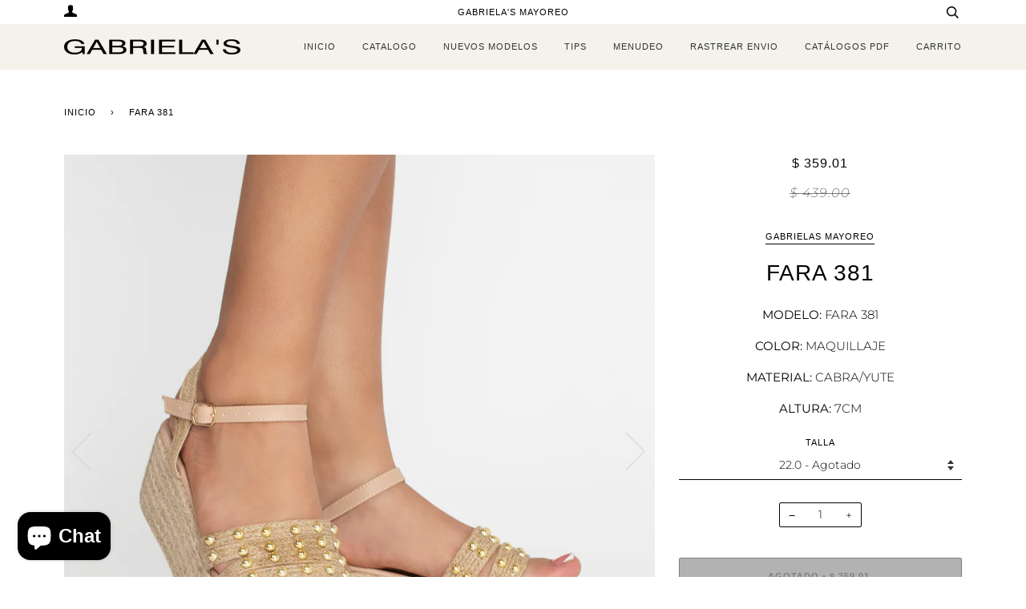

--- FILE ---
content_type: text/html; charset=utf-8
request_url: https://www.gabrielasmayoreo.com/products/fara0381
body_size: 21832
content:
<!doctype html>
<!--[if lt IE 7]><html class="no-js lt-ie9 lt-ie8 lt-ie7" lang="en"> <![endif]-->
<!--[if IE 7]><html class="no-js lt-ie9 lt-ie8" lang="en"> <![endif]-->
<!--[if IE 8]><html class="no-js lt-ie9" lang="en"> <![endif]-->
<!--[if IE 9 ]><html class="ie9 no-js"> <![endif]-->
<!--[if (gt IE 9)|!(IE)]><!--> <html class="no-js" lang="es"> <!--<![endif]-->
<head>

  <!-- ======================= Pipeline Theme V4.7.1 ========================= -->
  <meta charset="utf-8">
  <meta http-equiv="X-UA-Compatible" content="IE=edge,chrome=1">

  
    <link rel="shortcut icon" href="//www.gabrielasmayoreo.com/cdn/shop/files/FAVICON-ROSA_32x32.png?v=1665069136" type="image/png">
  

  <!-- Title and description ================================================ -->
  <title>
  FARA 381 &ndash; Gabrielas Mayoreo 
  </title>

  
  <meta name="description" content="MODELO: FARA 381 COLOR: MAQUILLAJE MATERIAL: CABRA/YUTE ALTURA: 7CM">
  

  <!-- Product meta ========================================================= -->
  <!-- /snippets/social-meta-tags.liquid --><meta property="og:site_name" content="Gabrielas Mayoreo ">
<meta property="og:url" content="https://www.gabrielasmayoreo.com/products/fara0381">
<meta property="og:title" content="FARA 381">
<meta property="og:type" content="product">
<meta property="og:description" content="MODELO: FARA 381 COLOR: MAQUILLAJE MATERIAL: CABRA/YUTE ALTURA: 7CM"><meta property="og:price:amount" content="359.01">
  <meta property="og:price:currency" content="MXN">
      <meta property="og:image" content="http://www.gabrielasmayoreo.com/cdn/shop/files/FARA381.png?v=1710457186">
      <meta property="og:image:secure_url" content="https://www.gabrielasmayoreo.com/cdn/shop/files/FARA381.png?v=1710457186">
      <meta property="og:image:height" content="1000">
      <meta property="og:image:width" content="1000">
      <meta property="og:image" content="http://www.gabrielasmayoreo.com/cdn/shop/files/FARA3816.7CMA.png?v=1710457186">
      <meta property="og:image:secure_url" content="https://www.gabrielasmayoreo.com/cdn/shop/files/FARA3816.7CMA.png?v=1710457186">
      <meta property="og:image:height" content="1000">
      <meta property="og:image:width" content="1000">
      <meta property="og:image" content="http://www.gabrielasmayoreo.com/cdn/shop/files/FARA3816.7CMB.png?v=1710457186">
      <meta property="og:image:secure_url" content="https://www.gabrielasmayoreo.com/cdn/shop/files/FARA3816.7CMB.png?v=1710457186">
      <meta property="og:image:height" content="1000">
      <meta property="og:image:width" content="1000">


<meta name="twitter:site" content="@">
<meta name="twitter:card" content="summary_large_image">
<meta name="twitter:title" content="FARA 381">
<meta name="twitter:description" content="MODELO: FARA 381 COLOR: MAQUILLAJE MATERIAL: CABRA/YUTE ALTURA: 7CM">


  <!-- Helpers ============================================================== -->
  <link rel="canonical" href="https://www.gabrielasmayoreo.com/products/fara0381">
  <meta name="viewport" content="width=device-width,initial-scale=1">
  <meta name="theme-color" content="#000000">

  <!-- CSS ================================================================== -->
  <link href="//www.gabrielasmayoreo.com/cdn/shop/t/6/assets/theme.scss.css?v=167657648846373239761764633635" rel="stylesheet" type="text/css" media="all" />

  <!-- Vendor JS ============================================================ -->
  <script src="//www.gabrielasmayoreo.com/cdn/shop/t/6/assets/vendor.js?v=23845252701830758331620341052" type="text/javascript"></script>

  <script>
    var theme = {
      routes: {
        product_recommendations_url: '/recommendations/products',
      },
      strings: {
        addToCart: "Añadir al pedido ",
        soldOut: "Agotado",
        unavailable: "No disponible",
        join: "Únete Ahora"
      },
      info: {
        name: 'pipeline'
      },
      moneyFormat: "$ {{amount}}",
      version: '4.7.1'
    }
  </script>

  
  

  <!-- Header hook for plugins ============================================== -->
  <script>window.performance && window.performance.mark && window.performance.mark('shopify.content_for_header.start');</script><meta name="facebook-domain-verification" content="ttsz76trxxh0823z9aeiqxf6d5ux4c">
<meta id="shopify-digital-wallet" name="shopify-digital-wallet" content="/44566315162/digital_wallets/dialog">
<link rel="alternate" type="application/json+oembed" href="https://www.gabrielasmayoreo.com/products/fara0381.oembed">
<script async="async" src="/checkouts/internal/preloads.js?locale=es-MX"></script>
<script id="shopify-features" type="application/json">{"accessToken":"4aee21c591a773b06b3dde0d688d96ed","betas":["rich-media-storefront-analytics"],"domain":"www.gabrielasmayoreo.com","predictiveSearch":true,"shopId":44566315162,"locale":"es"}</script>
<script>var Shopify = Shopify || {};
Shopify.shop = "gsmayoreo.myshopify.com";
Shopify.locale = "es";
Shopify.currency = {"active":"MXN","rate":"1.0"};
Shopify.country = "MX";
Shopify.theme = {"name":"Copia de Pipeline","id":122504577178,"schema_name":"Pipeline","schema_version":"4.7.1","theme_store_id":739,"role":"main"};
Shopify.theme.handle = "null";
Shopify.theme.style = {"id":null,"handle":null};
Shopify.cdnHost = "www.gabrielasmayoreo.com/cdn";
Shopify.routes = Shopify.routes || {};
Shopify.routes.root = "/";</script>
<script type="module">!function(o){(o.Shopify=o.Shopify||{}).modules=!0}(window);</script>
<script>!function(o){function n(){var o=[];function n(){o.push(Array.prototype.slice.apply(arguments))}return n.q=o,n}var t=o.Shopify=o.Shopify||{};t.loadFeatures=n(),t.autoloadFeatures=n()}(window);</script>
<script id="shop-js-analytics" type="application/json">{"pageType":"product"}</script>
<script defer="defer" async type="module" src="//www.gabrielasmayoreo.com/cdn/shopifycloud/shop-js/modules/v2/client.init-shop-cart-sync_-aut3ZVe.es.esm.js"></script>
<script defer="defer" async type="module" src="//www.gabrielasmayoreo.com/cdn/shopifycloud/shop-js/modules/v2/chunk.common_jR-HGkUL.esm.js"></script>
<script type="module">
  await import("//www.gabrielasmayoreo.com/cdn/shopifycloud/shop-js/modules/v2/client.init-shop-cart-sync_-aut3ZVe.es.esm.js");
await import("//www.gabrielasmayoreo.com/cdn/shopifycloud/shop-js/modules/v2/chunk.common_jR-HGkUL.esm.js");

  window.Shopify.SignInWithShop?.initShopCartSync?.({"fedCMEnabled":true,"windoidEnabled":true});

</script>
<script>(function() {
  var isLoaded = false;
  function asyncLoad() {
    if (isLoaded) return;
    isLoaded = true;
    var urls = ["https:\/\/cdn.shopify.com\/s\/files\/1\/0683\/1371\/0892\/files\/splmn-shopify-prod-August-31.min.js?v=1693985059\u0026shop=gsmayoreo.myshopify.com","https:\/\/cdn.shopify.com\/s\/files\/1\/0445\/6631\/5162\/t\/6\/assets\/globo.filter.init.js?shop=gsmayoreo.myshopify.com"];
    for (var i = 0; i < urls.length; i++) {
      var s = document.createElement('script');
      s.type = 'text/javascript';
      s.async = true;
      s.src = urls[i];
      var x = document.getElementsByTagName('script')[0];
      x.parentNode.insertBefore(s, x);
    }
  };
  if(window.attachEvent) {
    window.attachEvent('onload', asyncLoad);
  } else {
    window.addEventListener('load', asyncLoad, false);
  }
})();</script>
<script id="__st">var __st={"a":44566315162,"offset":-21600,"reqid":"93541d61-d20a-456e-b4a9-9c2f52591326-1769007372","pageurl":"www.gabrielasmayoreo.com\/products\/fara0381","u":"3de266767260","p":"product","rtyp":"product","rid":8335408627964};</script>
<script>window.ShopifyPaypalV4VisibilityTracking = true;</script>
<script id="captcha-bootstrap">!function(){'use strict';const t='contact',e='account',n='new_comment',o=[[t,t],['blogs',n],['comments',n],[t,'customer']],c=[[e,'customer_login'],[e,'guest_login'],[e,'recover_customer_password'],[e,'create_customer']],r=t=>t.map((([t,e])=>`form[action*='/${t}']:not([data-nocaptcha='true']) input[name='form_type'][value='${e}']`)).join(','),a=t=>()=>t?[...document.querySelectorAll(t)].map((t=>t.form)):[];function s(){const t=[...o],e=r(t);return a(e)}const i='password',u='form_key',d=['recaptcha-v3-token','g-recaptcha-response','h-captcha-response',i],f=()=>{try{return window.sessionStorage}catch{return}},m='__shopify_v',_=t=>t.elements[u];function p(t,e,n=!1){try{const o=window.sessionStorage,c=JSON.parse(o.getItem(e)),{data:r}=function(t){const{data:e,action:n}=t;return t[m]||n?{data:e,action:n}:{data:t,action:n}}(c);for(const[e,n]of Object.entries(r))t.elements[e]&&(t.elements[e].value=n);n&&o.removeItem(e)}catch(o){console.error('form repopulation failed',{error:o})}}const l='form_type',E='cptcha';function T(t){t.dataset[E]=!0}const w=window,h=w.document,L='Shopify',v='ce_forms',y='captcha';let A=!1;((t,e)=>{const n=(g='f06e6c50-85a8-45c8-87d0-21a2b65856fe',I='https://cdn.shopify.com/shopifycloud/storefront-forms-hcaptcha/ce_storefront_forms_captcha_hcaptcha.v1.5.2.iife.js',D={infoText:'Protegido por hCaptcha',privacyText:'Privacidad',termsText:'Términos'},(t,e,n)=>{const o=w[L][v],c=o.bindForm;if(c)return c(t,g,e,D).then(n);var r;o.q.push([[t,g,e,D],n]),r=I,A||(h.body.append(Object.assign(h.createElement('script'),{id:'captcha-provider',async:!0,src:r})),A=!0)});var g,I,D;w[L]=w[L]||{},w[L][v]=w[L][v]||{},w[L][v].q=[],w[L][y]=w[L][y]||{},w[L][y].protect=function(t,e){n(t,void 0,e),T(t)},Object.freeze(w[L][y]),function(t,e,n,w,h,L){const[v,y,A,g]=function(t,e,n){const i=e?o:[],u=t?c:[],d=[...i,...u],f=r(d),m=r(i),_=r(d.filter((([t,e])=>n.includes(e))));return[a(f),a(m),a(_),s()]}(w,h,L),I=t=>{const e=t.target;return e instanceof HTMLFormElement?e:e&&e.form},D=t=>v().includes(t);t.addEventListener('submit',(t=>{const e=I(t);if(!e)return;const n=D(e)&&!e.dataset.hcaptchaBound&&!e.dataset.recaptchaBound,o=_(e),c=g().includes(e)&&(!o||!o.value);(n||c)&&t.preventDefault(),c&&!n&&(function(t){try{if(!f())return;!function(t){const e=f();if(!e)return;const n=_(t);if(!n)return;const o=n.value;o&&e.removeItem(o)}(t);const e=Array.from(Array(32),(()=>Math.random().toString(36)[2])).join('');!function(t,e){_(t)||t.append(Object.assign(document.createElement('input'),{type:'hidden',name:u})),t.elements[u].value=e}(t,e),function(t,e){const n=f();if(!n)return;const o=[...t.querySelectorAll(`input[type='${i}']`)].map((({name:t})=>t)),c=[...d,...o],r={};for(const[a,s]of new FormData(t).entries())c.includes(a)||(r[a]=s);n.setItem(e,JSON.stringify({[m]:1,action:t.action,data:r}))}(t,e)}catch(e){console.error('failed to persist form',e)}}(e),e.submit())}));const S=(t,e)=>{t&&!t.dataset[E]&&(n(t,e.some((e=>e===t))),T(t))};for(const o of['focusin','change'])t.addEventListener(o,(t=>{const e=I(t);D(e)&&S(e,y())}));const B=e.get('form_key'),M=e.get(l),P=B&&M;t.addEventListener('DOMContentLoaded',(()=>{const t=y();if(P)for(const e of t)e.elements[l].value===M&&p(e,B);[...new Set([...A(),...v().filter((t=>'true'===t.dataset.shopifyCaptcha))])].forEach((e=>S(e,t)))}))}(h,new URLSearchParams(w.location.search),n,t,e,['guest_login'])})(!0,!1)}();</script>
<script integrity="sha256-4kQ18oKyAcykRKYeNunJcIwy7WH5gtpwJnB7kiuLZ1E=" data-source-attribution="shopify.loadfeatures" defer="defer" src="//www.gabrielasmayoreo.com/cdn/shopifycloud/storefront/assets/storefront/load_feature-a0a9edcb.js" crossorigin="anonymous"></script>
<script data-source-attribution="shopify.dynamic_checkout.dynamic.init">var Shopify=Shopify||{};Shopify.PaymentButton=Shopify.PaymentButton||{isStorefrontPortableWallets:!0,init:function(){window.Shopify.PaymentButton.init=function(){};var t=document.createElement("script");t.src="https://www.gabrielasmayoreo.com/cdn/shopifycloud/portable-wallets/latest/portable-wallets.es.js",t.type="module",document.head.appendChild(t)}};
</script>
<script data-source-attribution="shopify.dynamic_checkout.buyer_consent">
  function portableWalletsHideBuyerConsent(e){var t=document.getElementById("shopify-buyer-consent"),n=document.getElementById("shopify-subscription-policy-button");t&&n&&(t.classList.add("hidden"),t.setAttribute("aria-hidden","true"),n.removeEventListener("click",e))}function portableWalletsShowBuyerConsent(e){var t=document.getElementById("shopify-buyer-consent"),n=document.getElementById("shopify-subscription-policy-button");t&&n&&(t.classList.remove("hidden"),t.removeAttribute("aria-hidden"),n.addEventListener("click",e))}window.Shopify?.PaymentButton&&(window.Shopify.PaymentButton.hideBuyerConsent=portableWalletsHideBuyerConsent,window.Shopify.PaymentButton.showBuyerConsent=portableWalletsShowBuyerConsent);
</script>
<script data-source-attribution="shopify.dynamic_checkout.cart.bootstrap">document.addEventListener("DOMContentLoaded",(function(){function t(){return document.querySelector("shopify-accelerated-checkout-cart, shopify-accelerated-checkout")}if(t())Shopify.PaymentButton.init();else{new MutationObserver((function(e,n){t()&&(Shopify.PaymentButton.init(),n.disconnect())})).observe(document.body,{childList:!0,subtree:!0})}}));
</script>

<script>window.performance && window.performance.mark && window.performance.mark('shopify.content_for_header.end');</script>

    <script>
    
      
    window.alphaStore = {
      collections: [],
      tags: 'ALPARGATAS,CASUAL,MAQUILLAJE,PLATAFORMA MEDIA'.split(','),
      selectedVariantId: 45199584133372,
      moneyFormat: "$ {{amount}}",
      moneyFormatWithCurrency: "$ {{amount}} MXN",
      currency: "MXN",
      customerId: null,
      productAvailable: null,
      productMapping: []
    }
    
    
      window.alphaStore.cartTotal = 0;
      
    
    
    
    window.isAlphaInstalled = false;
    function alphaScriptLoader(scriptUrl) {
        var element = document.createElement('script');
        element.src = scriptUrl;
        element.type = 'text/javascript';
        document.getElementsByTagName('head')[0].appendChild(element);
    }
    if(window.isAlphaInstalled) console.log('%c ALPHA: Discount Upsell & Cross sell Loaded!', 'font-weight: bold; letter-spacing: 2px; font-family: system-ui, -apple-system, BlinkMacSystemFont, "Segoe UI", "Roboto", "Oxygen", "Ubuntu", Arial, sans-serif;font-size: 14px;color: rgb(25, 124, 255); text-shadow: 2px 2px 0 rgb(62, 246, 255)');
    if(!('noModule' in HTMLScriptElement.prototype) && window.isAlphaInstalled) {
        alphaScriptLoader('https://alpha.helixo.co/scripts/sdk.es5.min.js');
        console.log('ALPHA: ES5 Script Loading');
    }
    </script>
    <script>
    
    </script>
    
    <!-- BEGIN app block: shopify://apps/smart-filter-search/blocks/app-embed/5cc1944c-3014-4a2a-af40-7d65abc0ef73 --><link href="https://cdn.shopify.com/extensions/019bdedd-4e57-79a0-b131-b44f39813278/smart-product-filters-613/assets/globo.filter.min.js" as="script" rel="preload">
<link rel="preconnect" href="https://filter-x3.globo.io" crossorigin>
<link rel="dns-prefetch" href="https://filter-x3.globo.io"><link rel="stylesheet" href="https://cdn.shopify.com/extensions/019bdedd-4e57-79a0-b131-b44f39813278/smart-product-filters-613/assets/globo.search.css" media="print" onload="this.media='all'">
<link rel="stylesheet" href="https://cdn.shopify.com/extensions/019bdedd-4e57-79a0-b131-b44f39813278/smart-product-filters-613/assets/globo.search.carousel.css" media="print" onload="this.media='all'">
<meta id="search_terms_value" content="" />
<!-- BEGIN app snippet: global.variables --><script>
  window.shopCurrency = "MXN";
  window.shopCountry = "MX";
  window.shopLanguageCode = "es";

  window.currentCurrency = "MXN";
  window.currentCountry = "MX";
  window.currentLanguageCode = "es";

  window.shopCustomer = false

  window.useCustomTreeTemplate = true;
  window.useCustomProductTemplate = true;

  window.GloboFilterRequestOrigin = "https://www.gabrielasmayoreo.com";
  window.GloboFilterShopifyDomain = "gsmayoreo.myshopify.com";
  window.GloboFilterSFAT = "";
  window.GloboFilterSFApiVersion = "2025-04";
  window.GloboFilterProxyPath = "/apps/globofilters";
  window.GloboFilterRootUrl = "";
  window.GloboFilterTranslation = {"search":{"suggestions":"Sugerencias","collections":"Colecciones","pages":"Páginas","product":"Producto","products":"Productos","view_all":"Buscar por","not_found":"No hay coincidencias."},"form":{"title":"Buscar productos","submit":"Buscar"},"filter":{"filter_by":"Filtrar por","clear_all":"Limpiar filtros","view":"Ver","clear":"Limpiar","in_stock":"Con inventario","out_of_stock":"Sin inventario","ready_to_ship":"Listo para enviar","search":"Buscar opciones"},"sort":{"sort_by":"Ordenar por","manually":"Populares","availability_in_stock_first":"Disponibilidad","relevance":"Relevancia","best_selling":"Más vendidos","alphabetically_a_z":"Alfabéticamente, A-Z","alphabetically_z_a":"Alfabéticamente, Z-A","price_low_to_high":"Precio: más bajo al más alto","price_high_to_low":"Precio: más alto al más bajo","date_new_to_old":"Lo más nuevo a lo más antiguo","date_old_to_new":"Lo más antiguo a lo más nuevo","sale_off":"% Oferta"},"product":{"add_to_cart":"Agregar al carrito","unavailable":"No disponible","sold_out":"Agotado","sale":"Oferta","load_more":"Cargar más","limit":"Mostrar","search":"Buscar productos","no_results":"Perdón, no hay productos en esta colección"},"labels":{"255554":"Colección","255553":"Altura","255552":"Color","255551":"Categoría","255550":"Talla"}};
  window.isMultiCurrency =false;
  window.globoEmbedFilterAssetsUrl = 'https://cdn.shopify.com/extensions/019bdedd-4e57-79a0-b131-b44f39813278/smart-product-filters-613/assets/';
  window.assetsUrl = window.globoEmbedFilterAssetsUrl;
  window.GloboMoneyFormat = "$ {{amount}}";
</script><!-- END app snippet -->
<script type="text/javascript" hs-ignore data-ccm-injected>
document.getElementsByTagName('html')[0].classList.add('spf-filter-loading', 'spf-has-filter');
window.enabledEmbedFilter = true;
window.sortByRelevance = false;
window.moneyFormat = "$ {{amount}}";
window.GloboMoneyWithCurrencyFormat = "$ {{amount}} MXN";
window.filesUrl = '//www.gabrielasmayoreo.com/cdn/shop/files/';
window.GloboThemesInfo ={"106626711706":{"id":106626711706,"name":"Debut","theme_store_id":796,"theme_name":"Debut"},"106626973850":{"id":106626973850,"name":"Pipeline","theme_store_id":739,"theme_name":"Pipeline"},"108217401498":{"id":108217401498,"name":"Brooklyn","theme_store_id":730,"theme_name":"Brooklyn"},"122400178330":{"id":122400178330,"name":"Raúl","theme_store_id":739,"theme_name":"Pipeline"},"122504577178":{"id":122504577178,"name":"Copia de Pipeline","theme_store_id":739,"theme_name":"Pipeline","theme_version":"4.7.1"},"136709996796":{"id":136709996796,"name":"borrar","theme_store_id":739,"theme_name":"Pipeline"}};



var GloboEmbedFilterConfig = {
api: {filterUrl: "https://filter-x3.globo.io/filter",searchUrl: "https://filter-x3.globo.io/search", url: "https://filter-x3.globo.io"},
shop: {
name: "Gabrielas Mayoreo ",
url: "https://www.gabrielasmayoreo.com",
domain: "gsmayoreo.myshopify.com",
locale: "es",
cur_locale: "es",
predictive_search_url: "/search/suggest",
country_code: "MX",
root_url: "",
cart_url: "/cart",
search_url: "/search",
cart_add_url: "/cart/add",
search_terms_value: "",
product_image: {width: 360, height: 504},
no_image_url: "https://cdn.shopify.com/s/images/themes/product-1.png",
swatches: [],
swatchConfig: {"enable":false},
enableRecommendation: false,
hideOneValue: true,
newUrlStruct: false,
newUrlForSEO: false,themeTranslation:{"products":{"product":{"sale":"Oferta","sold_out":"Agotado"},"general":{"from":"De"}}},redirects: [],
images: {},
settings: {"color_account_bg":"#ffffff","color_account_text":"#000000","color_header_bg":"#f4f2ea","color_header_text":"#2e3438","color_body_bg":"#ffffff","color_body_text":"#000000","color_primary":"#000000","color_splash":"#000000","color_border":"#000000","homepage_background_light":"#fafafa","homepage_background_dark":"#000000","product_background_color":"#ffffff","product_slideshow_arrows":"#cccccc","color_footer_bg":"#f5f2e9","color_footer_text":"#000000","color_footer_social_link":"#000000","type_header_font":{"error":"json not allowed for this object"},"type_heading_size":100,"font_title_capitalize":true,"type_accent_font":{"error":"json not allowed for this object"},"type_accent_size":100,"type_base_font":{"error":"json not allowed for this object"},"type_body_size":110,"animations_enable":true,"collection_text_alignment":"text-center","product_grid_style":"under","image_hover_enable":true,"image_autoheight_enable":true,"product_grid_aspect_ratio":1,"tag_sellout":false,"tag_sale":true,"tag_new":true,"tag_new_limit":4,"social_twitter_link":"","social_facebook_link":"https:\/\/www.facebook.com\/calzadomayoreogabrielas\/","social_instagram_link":"https:\/\/www.instagram.com\/gabrielas.mayoreo\/","social_pinterest_link":"","social_google_link":"","social_youtube_link":"","social_vimeo_link":"","social_tumblr_link":"","social_fancy_link":"","product_social_enable":false,"share_enable_facebook":false,"share_enable_pinterest":false,"share_enable_google":false,"share_enable_twitter":false,"twittercard_handle":"","social_home_image":null,"favicon":"\/\/www.gabrielasmayoreo.com\/cdn\/shop\/files\/FAVICON-ROSA.png?v=1665069136","checkout_header_image":null,"checkout_logo_image":"\/\/www.gabrielasmayoreo.com\/cdn\/shop\/files\/TIPOGRAFIA_GABRIELA_S.png?v=1614328417","checkout_logo_position":"center","checkout_logo_size":"small","checkout_body_background_image":null,"checkout_body_background_color":"#ffffff","checkout_input_background_color_mode":"white","checkout_sidebar_background_image":"\/\/www.gabrielasmayoreo.com\/cdn\/shop\/files\/MAYOREO_81ede4c9-df38-4076-bb37-137cb1976442.png?v=1694017001","checkout_sidebar_background_color":"#ffffff","checkout_heading_font":"Helvetica Neue","checkout_body_font":"Helvetica Neue","checkout_accent_color":"#1391a4","checkout_button_color":"#1391a4","checkout_error_color":"#de7878","checkout_use_header_image":false,"checkout_logo":"checkout_logo.png","checkout_use_body_background_image":false,"checkout_use_sidebar_background_image":true,"customer_layout":"customer_area"},
gridSettings: {"layout":"theme","useCustomTemplate":true,"useCustomTreeTemplate":true,"skin":2,"limits":[12,24,48],"productsPerPage":12,"sorts":["stock-descending","best-selling","price-ascending","price-descending","created-descending","created-ascending","sale-descending"],"noImageUrl":"https:\/\/cdn.shopify.com\/s\/images\/themes\/product-1.png","imageWidth":"360","imageHeight":"504","imageRatio":140,"imageSize":"360_504","alignment":"center","hideOneValue":true,"elements":["soldoutLabel","saleLabel","quickview","addToCart","price","secondImage"],"saleLabelClass":" sale-amount","saleMode":1,"gridItemClass":"spf-col-xl-4 spf-col-lg-4 spf-col-md-6 spf-col-sm-6 spf-col-6","swatchClass":"","swatchConfig":{"enable":false},"variant_redirect":false,"showSelectedVariantInfo":true},
home_filter: false,
page: "product",
sorts: ["stock-descending","best-selling","price-ascending","price-descending","created-descending","created-ascending","sale-descending"],
limits: [12,24,48],
cache: true,
layout: "theme",
marketTaxInclusion: false,
priceTaxesIncluded: false,
customerTaxesIncluded: false,
useCustomTemplate: true,
hasQuickviewTemplate: false
},
analytic: {"enableViewProductAnalytic":true,"enableSearchAnalytic":true,"enableFilterAnalytic":true,"enableATCAnalytic":false},
taxes: [],
special_countries: null,
adjustments: false,
year_make_model: {
id: 0,
prefix: "gff_",
heading: "",
showSearchInput: false,
showClearAllBtn: false
},
filter: {
id:474,
prefix: "gf_",
layout: 1,
useThemeFilterCss: false,
sublayout: 1,
showCount: false,
showRefine: true,
refineSettings: {"style":"square","positions":["sidebar_mobile","sidebar_desktop","toolbar_mobile"],"color":"#000000","iconColor":"#959595","bgColor":"#E8E8E8"},
isLoadMore: 0,
filter_on_search_page: true
},
search:{
enable: true,
zero_character_suggestion: false,
pages_suggestion: {enable:false,limit:5},
keywords_suggestion: {enable:true,limit:5},
articles_suggestion: {enable:false,limit:5},
layout: 3,
product_list_layout: "carousel",
elements: []
},
collection: {
id:0,
handle:'',
sort: "created-descending",
vendor: null,
tags: null,
type: null,
term: document.getElementById("search_terms_value") != null ? document.getElementById("search_terms_value").content : "",
limit: 12,
settings: {"122504577178":{"grid_setting_large":4,"grid_setting_medium":3,"grid_setting_small":2,"collection_sorting":true,"align_text":"text-center","show_title":true,"show_title_below":false,"show_description":false,"show_description_below":false,"description_font_size":"rte rte--large","show_image":false,"image_height":"use_screen_one_third","overlay_opacity":0,"text_color":"homepage--dark","parallax":true,"hide_sidebar":true,"collection_custom_nav_list":"","collection_standard_nav":false,"collection_tag_nav":true}},
products_count: 0,
enableCollectionSearch: true,
displayTotalProducts: false,
excludeTags:null,
showSelectedVariantInfo: true
},
selector: {products: ""}
}
</script>
<script>
try {} catch (error) {}
</script>
<script src="https://cdn.shopify.com/extensions/019bdedd-4e57-79a0-b131-b44f39813278/smart-product-filters-613/assets/globo.filter.themes.min.js" defer></script><style>.gf-block-title h3, 
.gf-block-title .h3,
.gf-form-input-inner label {
  font-size: 14px !important;
  color: #3a3a3a !important;
  text-transform: uppercase !important;
  font-weight: bold !important;
}
.gf-option-block .gf-btn-show-more{
  font-size: 14px !important;
  text-transform: none !important;
  font-weight: normal !important;
}
.gf-option-block ul li a, 
.gf-option-block ul li button, 
.gf-option-block ul li a span.gf-count,
.gf-option-block ul li button span.gf-count,
.gf-clear, 
.gf-clear-all, 
.selected-item.gf-option-label a,
.gf-form-input-inner select,
.gf-refine-toggle{
  font-size: 14px !important;
  color: #000000 !important;
  text-transform: none !important;
  font-weight: normal !important;
}

.gf-refine-toggle-mobile,
.gf-form-button-group button {
  font-size: 14px !important;
  text-transform: none !important;
  font-weight: normal !important;
  color: #3a3a3a !important;
  border: 1px solid #bfbfbf !important;
  background: #ffffff !important;
}
.gf-option-block-box-rectangle.gf-option-block ul li.gf-box-rectangle a,
.gf-option-block-box-rectangle.gf-option-block ul li.gf-box-rectangle button {
  border-color: #000000 !important;
}
.gf-option-block-box-rectangle.gf-option-block ul li.gf-box-rectangle a.checked,
.gf-option-block-box-rectangle.gf-option-block ul li.gf-box-rectangle button.checked{
  color: #fff !important;
  background-color: #000000 !important;
}
@media (min-width: 768px) {
  .gf-option-block-box-rectangle.gf-option-block ul li.gf-box-rectangle button:hover,
  .gf-option-block-box-rectangle.gf-option-block ul li.gf-box-rectangle a:hover {
    color: #fff !important;
    background-color: #000000 !important;	
  }
}
.gf-option-block.gf-option-block-select select {
  color: #000000 !important;
}

#gf-form.loaded, .gf-YMM-forms.loaded {
  background: #FFFFFF !important;
}
#gf-form h2, .gf-YMM-forms h2 {
  color: #3a3a3a !important;
}
#gf-form label, .gf-YMM-forms label{
  color: #3a3a3a !important;
}
.gf-form-input-wrapper select, 
.gf-form-input-wrapper input{
  border: 1px solid #DEDEDE !important;
  background-color: #FFFFFF !important;
  border-radius: 0px !important;
}
#gf-form .gf-form-button-group button, .gf-YMM-forms .gf-form-button-group button{
  color: #FFFFFF !important;
  background: #3a3a3a !important;
  border-radius: 0px !important;
}

.spf-product-card.spf-product-card__template-3 .spf-product__info.hover{
  background: #FFFFFF;
}
a.spf-product-card__image-wrapper{
  padding-top: 100%;
}
.h4.spf-product-card__title a{
  color: #333333;
  font-size: 15px;
  font-family: "Poppins", sans-serif;   font-weight: 500;  font-style: normal;
  text-transform: none;
}
.h4.spf-product-card__title a:hover{
  color: #000000;
}
.spf-product-card button.spf-product__form-btn-addtocart{
  font-size: 14px;
   font-family: inherit;   font-weight: normal;   font-style: normal;   text-transform: none;
}
.spf-product-card button.spf-product__form-btn-addtocart,
.spf-product-card.spf-product-card__template-4 a.open-quick-view,
.spf-product-card.spf-product-card__template-5 a.open-quick-view,
#gfqv-btn{
  color: #FFFFFF !important;
  border: 1px solid #333333 !important;
  background: #333333 !important;
}
.spf-product-card button.spf-product__form-btn-addtocart:hover,
.spf-product-card.spf-product-card__template-4 a.open-quick-view:hover,
.spf-product-card.spf-product-card__template-5 a.open-quick-view:hover{
  color: #FFFFFF !important;
  border: 1px solid #000000 !important;
  background: #000000 !important;
}
span.spf-product__label.spf-product__label-soldout{
  color: #ffffff;
  background: rgba(255, 0, 0, 1);
}
span.spf-product__label.spf-product__label-sale{
  color: #F0F0F0;
  background: rgba(255, 0, 36, 1);
}
.spf-product-card__vendor a{
  color: #969595;
  font-size: 13px;
  font-family: "Poppins", sans-serif;   font-weight: 400;   font-style: normal; }
.spf-product-card__vendor a:hover{
  color: #969595;
}
.spf-product-card__price-wrapper{
  font-size: 14px;
}
.spf-image-ratio{
  padding-top:100% !important;
}
.spf-product-card__oldprice,
.spf-product-card__saleprice,
.spf-product-card__price,
.gfqv-product-card__oldprice,
.gfqv-product-card__saleprice,
.gfqv-product-card__price
{
  font-size: 14px;
  font-family: "Poppins", sans-serif;   font-weight: 500;   font-style: normal; }

span.spf-product-card__price, span.gfqv-product-card__price{
  color: #141414;
}
span.spf-product-card__oldprice, span.gfqv-product-card__oldprice{
  color: rgba(152, 152, 152, 1);
}
span.spf-product-card__saleprice, span.gfqv-product-card__saleprice{
  color: #d21625;
}
/* Product Title */
.h4.spf-product-card__title{
    
}
.h4.spf-product-card__title a{

}

/* Product Vendor */
.spf-product-card__vendor{
    
}
.spf-product-card__vendor a{

}

/* Product Price */
.spf-product-card__price-wrapper{
    
}

/* Product Old Price */
span.spf-product-card__oldprice{
    
}

/* Product Sale Price */
span.spf-product-card__saleprice{
    
}

/* Product Regular Price */
span.spf-product-card__price{

}

/* Quickview button */
.open-quick-view{
    
}

/* Add to cart button */
button.spf-product__form-btn-addtocart{
    
}

/* Product image */
img.spf-product-card__image{
    
}

/* Sale label */
span.spf-product__label.spf-product__label.spf-product__label-sale{
    
}

/* Sold out label */
span.spf-product__label.spf-product__label.spf-product__label-soldout{
    
}</style><script>
    window.addEventListener('globoFilterRenderSearchCompleted', function () {
        if (document.querySelector('#search-popdown.is-visible') !== null) {
          document.querySelector('#search-popdown.is-visible').classList.remove('is-visible');
        }
        setTimeout(function(){
        	document.querySelector('.gl-d-searchbox-input').focus();
        }, 600);
    });
  </script>

<style></style><script></script><script>
  const productGrid = document.querySelector('[data-globo-filter-items]')
  if(productGrid){
    if( productGrid.id ){
      productGrid.setAttribute('old-id', productGrid.id)
    }
    productGrid.id = 'gf-products';
  }
</script>
<script>if(window.AVADA_SPEED_WHITELIST){const spfs_w = new RegExp("smart-product-filter-search", 'i'); if(Array.isArray(window.AVADA_SPEED_WHITELIST)){window.AVADA_SPEED_WHITELIST.push(spfs_w);}else{window.AVADA_SPEED_WHITELIST = [spfs_w];}} </script><!-- END app block --><script src="https://cdn.shopify.com/extensions/4d5a2c47-c9fc-4724-a26e-14d501c856c6/attrac-6/assets/attrac-embed-bars.js" type="text/javascript" defer="defer"></script>
<script src="https://cdn.shopify.com/extensions/e8878072-2f6b-4e89-8082-94b04320908d/inbox-1254/assets/inbox-chat-loader.js" type="text/javascript" defer="defer"></script>
<script src="https://cdn.shopify.com/extensions/019b72eb-c043-7f9c-929c-f80ee4242e18/theme-app-ext-10/assets/superlemon-loader.js" type="text/javascript" defer="defer"></script>
<link href="https://cdn.shopify.com/extensions/019b72eb-c043-7f9c-929c-f80ee4242e18/theme-app-ext-10/assets/superlemon.css" rel="stylesheet" type="text/css" media="all">
<script src="https://cdn.shopify.com/extensions/019bdedd-4e57-79a0-b131-b44f39813278/smart-product-filters-613/assets/globo.filter.min.js" type="text/javascript" defer="defer"></script>
<link href="https://monorail-edge.shopifysvc.com" rel="dns-prefetch">
<script>(function(){if ("sendBeacon" in navigator && "performance" in window) {try {var session_token_from_headers = performance.getEntriesByType('navigation')[0].serverTiming.find(x => x.name == '_s').description;} catch {var session_token_from_headers = undefined;}var session_cookie_matches = document.cookie.match(/_shopify_s=([^;]*)/);var session_token_from_cookie = session_cookie_matches && session_cookie_matches.length === 2 ? session_cookie_matches[1] : "";var session_token = session_token_from_headers || session_token_from_cookie || "";function handle_abandonment_event(e) {var entries = performance.getEntries().filter(function(entry) {return /monorail-edge.shopifysvc.com/.test(entry.name);});if (!window.abandonment_tracked && entries.length === 0) {window.abandonment_tracked = true;var currentMs = Date.now();var navigation_start = performance.timing.navigationStart;var payload = {shop_id: 44566315162,url: window.location.href,navigation_start,duration: currentMs - navigation_start,session_token,page_type: "product"};window.navigator.sendBeacon("https://monorail-edge.shopifysvc.com/v1/produce", JSON.stringify({schema_id: "online_store_buyer_site_abandonment/1.1",payload: payload,metadata: {event_created_at_ms: currentMs,event_sent_at_ms: currentMs}}));}}window.addEventListener('pagehide', handle_abandonment_event);}}());</script>
<script id="web-pixels-manager-setup">(function e(e,d,r,n,o){if(void 0===o&&(o={}),!Boolean(null===(a=null===(i=window.Shopify)||void 0===i?void 0:i.analytics)||void 0===a?void 0:a.replayQueue)){var i,a;window.Shopify=window.Shopify||{};var t=window.Shopify;t.analytics=t.analytics||{};var s=t.analytics;s.replayQueue=[],s.publish=function(e,d,r){return s.replayQueue.push([e,d,r]),!0};try{self.performance.mark("wpm:start")}catch(e){}var l=function(){var e={modern:/Edge?\/(1{2}[4-9]|1[2-9]\d|[2-9]\d{2}|\d{4,})\.\d+(\.\d+|)|Firefox\/(1{2}[4-9]|1[2-9]\d|[2-9]\d{2}|\d{4,})\.\d+(\.\d+|)|Chrom(ium|e)\/(9{2}|\d{3,})\.\d+(\.\d+|)|(Maci|X1{2}).+ Version\/(15\.\d+|(1[6-9]|[2-9]\d|\d{3,})\.\d+)([,.]\d+|)( \(\w+\)|)( Mobile\/\w+|) Safari\/|Chrome.+OPR\/(9{2}|\d{3,})\.\d+\.\d+|(CPU[ +]OS|iPhone[ +]OS|CPU[ +]iPhone|CPU IPhone OS|CPU iPad OS)[ +]+(15[._]\d+|(1[6-9]|[2-9]\d|\d{3,})[._]\d+)([._]\d+|)|Android:?[ /-](13[3-9]|1[4-9]\d|[2-9]\d{2}|\d{4,})(\.\d+|)(\.\d+|)|Android.+Firefox\/(13[5-9]|1[4-9]\d|[2-9]\d{2}|\d{4,})\.\d+(\.\d+|)|Android.+Chrom(ium|e)\/(13[3-9]|1[4-9]\d|[2-9]\d{2}|\d{4,})\.\d+(\.\d+|)|SamsungBrowser\/([2-9]\d|\d{3,})\.\d+/,legacy:/Edge?\/(1[6-9]|[2-9]\d|\d{3,})\.\d+(\.\d+|)|Firefox\/(5[4-9]|[6-9]\d|\d{3,})\.\d+(\.\d+|)|Chrom(ium|e)\/(5[1-9]|[6-9]\d|\d{3,})\.\d+(\.\d+|)([\d.]+$|.*Safari\/(?![\d.]+ Edge\/[\d.]+$))|(Maci|X1{2}).+ Version\/(10\.\d+|(1[1-9]|[2-9]\d|\d{3,})\.\d+)([,.]\d+|)( \(\w+\)|)( Mobile\/\w+|) Safari\/|Chrome.+OPR\/(3[89]|[4-9]\d|\d{3,})\.\d+\.\d+|(CPU[ +]OS|iPhone[ +]OS|CPU[ +]iPhone|CPU IPhone OS|CPU iPad OS)[ +]+(10[._]\d+|(1[1-9]|[2-9]\d|\d{3,})[._]\d+)([._]\d+|)|Android:?[ /-](13[3-9]|1[4-9]\d|[2-9]\d{2}|\d{4,})(\.\d+|)(\.\d+|)|Mobile Safari.+OPR\/([89]\d|\d{3,})\.\d+\.\d+|Android.+Firefox\/(13[5-9]|1[4-9]\d|[2-9]\d{2}|\d{4,})\.\d+(\.\d+|)|Android.+Chrom(ium|e)\/(13[3-9]|1[4-9]\d|[2-9]\d{2}|\d{4,})\.\d+(\.\d+|)|Android.+(UC? ?Browser|UCWEB|U3)[ /]?(15\.([5-9]|\d{2,})|(1[6-9]|[2-9]\d|\d{3,})\.\d+)\.\d+|SamsungBrowser\/(5\.\d+|([6-9]|\d{2,})\.\d+)|Android.+MQ{2}Browser\/(14(\.(9|\d{2,})|)|(1[5-9]|[2-9]\d|\d{3,})(\.\d+|))(\.\d+|)|K[Aa][Ii]OS\/(3\.\d+|([4-9]|\d{2,})\.\d+)(\.\d+|)/},d=e.modern,r=e.legacy,n=navigator.userAgent;return n.match(d)?"modern":n.match(r)?"legacy":"unknown"}(),u="modern"===l?"modern":"legacy",c=(null!=n?n:{modern:"",legacy:""})[u],f=function(e){return[e.baseUrl,"/wpm","/b",e.hashVersion,"modern"===e.buildTarget?"m":"l",".js"].join("")}({baseUrl:d,hashVersion:r,buildTarget:u}),m=function(e){var d=e.version,r=e.bundleTarget,n=e.surface,o=e.pageUrl,i=e.monorailEndpoint;return{emit:function(e){var a=e.status,t=e.errorMsg,s=(new Date).getTime(),l=JSON.stringify({metadata:{event_sent_at_ms:s},events:[{schema_id:"web_pixels_manager_load/3.1",payload:{version:d,bundle_target:r,page_url:o,status:a,surface:n,error_msg:t},metadata:{event_created_at_ms:s}}]});if(!i)return console&&console.warn&&console.warn("[Web Pixels Manager] No Monorail endpoint provided, skipping logging."),!1;try{return self.navigator.sendBeacon.bind(self.navigator)(i,l)}catch(e){}var u=new XMLHttpRequest;try{return u.open("POST",i,!0),u.setRequestHeader("Content-Type","text/plain"),u.send(l),!0}catch(e){return console&&console.warn&&console.warn("[Web Pixels Manager] Got an unhandled error while logging to Monorail."),!1}}}}({version:r,bundleTarget:l,surface:e.surface,pageUrl:self.location.href,monorailEndpoint:e.monorailEndpoint});try{o.browserTarget=l,function(e){var d=e.src,r=e.async,n=void 0===r||r,o=e.onload,i=e.onerror,a=e.sri,t=e.scriptDataAttributes,s=void 0===t?{}:t,l=document.createElement("script"),u=document.querySelector("head"),c=document.querySelector("body");if(l.async=n,l.src=d,a&&(l.integrity=a,l.crossOrigin="anonymous"),s)for(var f in s)if(Object.prototype.hasOwnProperty.call(s,f))try{l.dataset[f]=s[f]}catch(e){}if(o&&l.addEventListener("load",o),i&&l.addEventListener("error",i),u)u.appendChild(l);else{if(!c)throw new Error("Did not find a head or body element to append the script");c.appendChild(l)}}({src:f,async:!0,onload:function(){if(!function(){var e,d;return Boolean(null===(d=null===(e=window.Shopify)||void 0===e?void 0:e.analytics)||void 0===d?void 0:d.initialized)}()){var d=window.webPixelsManager.init(e)||void 0;if(d){var r=window.Shopify.analytics;r.replayQueue.forEach((function(e){var r=e[0],n=e[1],o=e[2];d.publishCustomEvent(r,n,o)})),r.replayQueue=[],r.publish=d.publishCustomEvent,r.visitor=d.visitor,r.initialized=!0}}},onerror:function(){return m.emit({status:"failed",errorMsg:"".concat(f," has failed to load")})},sri:function(e){var d=/^sha384-[A-Za-z0-9+/=]+$/;return"string"==typeof e&&d.test(e)}(c)?c:"",scriptDataAttributes:o}),m.emit({status:"loading"})}catch(e){m.emit({status:"failed",errorMsg:(null==e?void 0:e.message)||"Unknown error"})}}})({shopId: 44566315162,storefrontBaseUrl: "https://www.gabrielasmayoreo.com",extensionsBaseUrl: "https://extensions.shopifycdn.com/cdn/shopifycloud/web-pixels-manager",monorailEndpoint: "https://monorail-edge.shopifysvc.com/unstable/produce_batch",surface: "storefront-renderer",enabledBetaFlags: ["2dca8a86"],webPixelsConfigList: [{"id":"191627516","configuration":"{\"pixel_id\":\"1006922783313587\",\"pixel_type\":\"facebook_pixel\",\"metaapp_system_user_token\":\"-\"}","eventPayloadVersion":"v1","runtimeContext":"OPEN","scriptVersion":"ca16bc87fe92b6042fbaa3acc2fbdaa6","type":"APP","apiClientId":2329312,"privacyPurposes":["ANALYTICS","MARKETING","SALE_OF_DATA"],"dataSharingAdjustments":{"protectedCustomerApprovalScopes":["read_customer_address","read_customer_email","read_customer_name","read_customer_personal_data","read_customer_phone"]}},{"id":"shopify-app-pixel","configuration":"{}","eventPayloadVersion":"v1","runtimeContext":"STRICT","scriptVersion":"0450","apiClientId":"shopify-pixel","type":"APP","privacyPurposes":["ANALYTICS","MARKETING"]},{"id":"shopify-custom-pixel","eventPayloadVersion":"v1","runtimeContext":"LAX","scriptVersion":"0450","apiClientId":"shopify-pixel","type":"CUSTOM","privacyPurposes":["ANALYTICS","MARKETING"]}],isMerchantRequest: false,initData: {"shop":{"name":"Gabrielas Mayoreo ","paymentSettings":{"currencyCode":"MXN"},"myshopifyDomain":"gsmayoreo.myshopify.com","countryCode":"MX","storefrontUrl":"https:\/\/www.gabrielasmayoreo.com"},"customer":null,"cart":null,"checkout":null,"productVariants":[{"price":{"amount":359.01,"currencyCode":"MXN"},"product":{"title":"FARA 381","vendor":"Gabrielas Mayoreo","id":"8335408627964","untranslatedTitle":"FARA 381","url":"\/products\/fara0381","type":"ALPARGATAS"},"id":"45199584133372","image":{"src":"\/\/www.gabrielasmayoreo.com\/cdn\/shop\/files\/FARA381.png?v=1710457186"},"sku":"N211056911763361220","title":"22.0","untranslatedTitle":"22.0"},{"price":{"amount":359.01,"currencyCode":"MXN"},"product":{"title":"FARA 381","vendor":"Gabrielas Mayoreo","id":"8335408627964","untranslatedTitle":"FARA 381","url":"\/products\/fara0381","type":"ALPARGATAS"},"id":"45199584166140","image":{"src":"\/\/www.gabrielasmayoreo.com\/cdn\/shop\/files\/FARA381.png?v=1710457186"},"sku":"N211056911763361230","title":"23.0","untranslatedTitle":"23.0"},{"price":{"amount":359.01,"currencyCode":"MXN"},"product":{"title":"FARA 381","vendor":"Gabrielas Mayoreo","id":"8335408627964","untranslatedTitle":"FARA 381","url":"\/products\/fara0381","type":"ALPARGATAS"},"id":"45199584198908","image":{"src":"\/\/www.gabrielasmayoreo.com\/cdn\/shop\/files\/FARA381.png?v=1710457186"},"sku":"N211056911763361240","title":"24.0","untranslatedTitle":"24.0"},{"price":{"amount":359.01,"currencyCode":"MXN"},"product":{"title":"FARA 381","vendor":"Gabrielas Mayoreo","id":"8335408627964","untranslatedTitle":"FARA 381","url":"\/products\/fara0381","type":"ALPARGATAS"},"id":"45199584231676","image":{"src":"\/\/www.gabrielasmayoreo.com\/cdn\/shop\/files\/FARA381.png?v=1710457186"},"sku":"N211056911763361250","title":"25.0","untranslatedTitle":"25.0"},{"price":{"amount":359.01,"currencyCode":"MXN"},"product":{"title":"FARA 381","vendor":"Gabrielas Mayoreo","id":"8335408627964","untranslatedTitle":"FARA 381","url":"\/products\/fara0381","type":"ALPARGATAS"},"id":"45199584264444","image":{"src":"\/\/www.gabrielasmayoreo.com\/cdn\/shop\/files\/FARA381.png?v=1710457186"},"sku":"N211056911763361260","title":"26.0","untranslatedTitle":"26.0"},{"price":{"amount":359.01,"currencyCode":"MXN"},"product":{"title":"FARA 381","vendor":"Gabrielas Mayoreo","id":"8335408627964","untranslatedTitle":"FARA 381","url":"\/products\/fara0381","type":"ALPARGATAS"},"id":"45199584297212","image":{"src":"\/\/www.gabrielasmayoreo.com\/cdn\/shop\/files\/FARA381.png?v=1710457186"},"sku":"N211056911763361270","title":"27.0","untranslatedTitle":"27.0"}],"purchasingCompany":null},},"https://www.gabrielasmayoreo.com/cdn","fcfee988w5aeb613cpc8e4bc33m6693e112",{"modern":"","legacy":""},{"shopId":"44566315162","storefrontBaseUrl":"https:\/\/www.gabrielasmayoreo.com","extensionBaseUrl":"https:\/\/extensions.shopifycdn.com\/cdn\/shopifycloud\/web-pixels-manager","surface":"storefront-renderer","enabledBetaFlags":"[\"2dca8a86\"]","isMerchantRequest":"false","hashVersion":"fcfee988w5aeb613cpc8e4bc33m6693e112","publish":"custom","events":"[[\"page_viewed\",{}],[\"product_viewed\",{\"productVariant\":{\"price\":{\"amount\":359.01,\"currencyCode\":\"MXN\"},\"product\":{\"title\":\"FARA 381\",\"vendor\":\"Gabrielas Mayoreo\",\"id\":\"8335408627964\",\"untranslatedTitle\":\"FARA 381\",\"url\":\"\/products\/fara0381\",\"type\":\"ALPARGATAS\"},\"id\":\"45199584133372\",\"image\":{\"src\":\"\/\/www.gabrielasmayoreo.com\/cdn\/shop\/files\/FARA381.png?v=1710457186\"},\"sku\":\"N211056911763361220\",\"title\":\"22.0\",\"untranslatedTitle\":\"22.0\"}}]]"});</script><script>
  window.ShopifyAnalytics = window.ShopifyAnalytics || {};
  window.ShopifyAnalytics.meta = window.ShopifyAnalytics.meta || {};
  window.ShopifyAnalytics.meta.currency = 'MXN';
  var meta = {"product":{"id":8335408627964,"gid":"gid:\/\/shopify\/Product\/8335408627964","vendor":"Gabrielas Mayoreo","type":"ALPARGATAS","handle":"fara0381","variants":[{"id":45199584133372,"price":35901,"name":"FARA 381 - 22.0","public_title":"22.0","sku":"N211056911763361220"},{"id":45199584166140,"price":35901,"name":"FARA 381 - 23.0","public_title":"23.0","sku":"N211056911763361230"},{"id":45199584198908,"price":35901,"name":"FARA 381 - 24.0","public_title":"24.0","sku":"N211056911763361240"},{"id":45199584231676,"price":35901,"name":"FARA 381 - 25.0","public_title":"25.0","sku":"N211056911763361250"},{"id":45199584264444,"price":35901,"name":"FARA 381 - 26.0","public_title":"26.0","sku":"N211056911763361260"},{"id":45199584297212,"price":35901,"name":"FARA 381 - 27.0","public_title":"27.0","sku":"N211056911763361270"}],"remote":false},"page":{"pageType":"product","resourceType":"product","resourceId":8335408627964,"requestId":"93541d61-d20a-456e-b4a9-9c2f52591326-1769007372"}};
  for (var attr in meta) {
    window.ShopifyAnalytics.meta[attr] = meta[attr];
  }
</script>
<script class="analytics">
  (function () {
    var customDocumentWrite = function(content) {
      var jquery = null;

      if (window.jQuery) {
        jquery = window.jQuery;
      } else if (window.Checkout && window.Checkout.$) {
        jquery = window.Checkout.$;
      }

      if (jquery) {
        jquery('body').append(content);
      }
    };

    var hasLoggedConversion = function(token) {
      if (token) {
        return document.cookie.indexOf('loggedConversion=' + token) !== -1;
      }
      return false;
    }

    var setCookieIfConversion = function(token) {
      if (token) {
        var twoMonthsFromNow = new Date(Date.now());
        twoMonthsFromNow.setMonth(twoMonthsFromNow.getMonth() + 2);

        document.cookie = 'loggedConversion=' + token + '; expires=' + twoMonthsFromNow;
      }
    }

    var trekkie = window.ShopifyAnalytics.lib = window.trekkie = window.trekkie || [];
    if (trekkie.integrations) {
      return;
    }
    trekkie.methods = [
      'identify',
      'page',
      'ready',
      'track',
      'trackForm',
      'trackLink'
    ];
    trekkie.factory = function(method) {
      return function() {
        var args = Array.prototype.slice.call(arguments);
        args.unshift(method);
        trekkie.push(args);
        return trekkie;
      };
    };
    for (var i = 0; i < trekkie.methods.length; i++) {
      var key = trekkie.methods[i];
      trekkie[key] = trekkie.factory(key);
    }
    trekkie.load = function(config) {
      trekkie.config = config || {};
      trekkie.config.initialDocumentCookie = document.cookie;
      var first = document.getElementsByTagName('script')[0];
      var script = document.createElement('script');
      script.type = 'text/javascript';
      script.onerror = function(e) {
        var scriptFallback = document.createElement('script');
        scriptFallback.type = 'text/javascript';
        scriptFallback.onerror = function(error) {
                var Monorail = {
      produce: function produce(monorailDomain, schemaId, payload) {
        var currentMs = new Date().getTime();
        var event = {
          schema_id: schemaId,
          payload: payload,
          metadata: {
            event_created_at_ms: currentMs,
            event_sent_at_ms: currentMs
          }
        };
        return Monorail.sendRequest("https://" + monorailDomain + "/v1/produce", JSON.stringify(event));
      },
      sendRequest: function sendRequest(endpointUrl, payload) {
        // Try the sendBeacon API
        if (window && window.navigator && typeof window.navigator.sendBeacon === 'function' && typeof window.Blob === 'function' && !Monorail.isIos12()) {
          var blobData = new window.Blob([payload], {
            type: 'text/plain'
          });

          if (window.navigator.sendBeacon(endpointUrl, blobData)) {
            return true;
          } // sendBeacon was not successful

        } // XHR beacon

        var xhr = new XMLHttpRequest();

        try {
          xhr.open('POST', endpointUrl);
          xhr.setRequestHeader('Content-Type', 'text/plain');
          xhr.send(payload);
        } catch (e) {
          console.log(e);
        }

        return false;
      },
      isIos12: function isIos12() {
        return window.navigator.userAgent.lastIndexOf('iPhone; CPU iPhone OS 12_') !== -1 || window.navigator.userAgent.lastIndexOf('iPad; CPU OS 12_') !== -1;
      }
    };
    Monorail.produce('monorail-edge.shopifysvc.com',
      'trekkie_storefront_load_errors/1.1',
      {shop_id: 44566315162,
      theme_id: 122504577178,
      app_name: "storefront",
      context_url: window.location.href,
      source_url: "//www.gabrielasmayoreo.com/cdn/s/trekkie.storefront.cd680fe47e6c39ca5d5df5f0a32d569bc48c0f27.min.js"});

        };
        scriptFallback.async = true;
        scriptFallback.src = '//www.gabrielasmayoreo.com/cdn/s/trekkie.storefront.cd680fe47e6c39ca5d5df5f0a32d569bc48c0f27.min.js';
        first.parentNode.insertBefore(scriptFallback, first);
      };
      script.async = true;
      script.src = '//www.gabrielasmayoreo.com/cdn/s/trekkie.storefront.cd680fe47e6c39ca5d5df5f0a32d569bc48c0f27.min.js';
      first.parentNode.insertBefore(script, first);
    };
    trekkie.load(
      {"Trekkie":{"appName":"storefront","development":false,"defaultAttributes":{"shopId":44566315162,"isMerchantRequest":null,"themeId":122504577178,"themeCityHash":"17097982018593946136","contentLanguage":"es","currency":"MXN","eventMetadataId":"534d528e-363d-4319-856b-73cd7a7d7eb5"},"isServerSideCookieWritingEnabled":true,"monorailRegion":"shop_domain","enabledBetaFlags":["65f19447"]},"Session Attribution":{},"S2S":{"facebookCapiEnabled":true,"source":"trekkie-storefront-renderer","apiClientId":580111}}
    );

    var loaded = false;
    trekkie.ready(function() {
      if (loaded) return;
      loaded = true;

      window.ShopifyAnalytics.lib = window.trekkie;

      var originalDocumentWrite = document.write;
      document.write = customDocumentWrite;
      try { window.ShopifyAnalytics.merchantGoogleAnalytics.call(this); } catch(error) {};
      document.write = originalDocumentWrite;

      window.ShopifyAnalytics.lib.page(null,{"pageType":"product","resourceType":"product","resourceId":8335408627964,"requestId":"93541d61-d20a-456e-b4a9-9c2f52591326-1769007372","shopifyEmitted":true});

      var match = window.location.pathname.match(/checkouts\/(.+)\/(thank_you|post_purchase)/)
      var token = match? match[1]: undefined;
      if (!hasLoggedConversion(token)) {
        setCookieIfConversion(token);
        window.ShopifyAnalytics.lib.track("Viewed Product",{"currency":"MXN","variantId":45199584133372,"productId":8335408627964,"productGid":"gid:\/\/shopify\/Product\/8335408627964","name":"FARA 381 - 22.0","price":"359.01","sku":"N211056911763361220","brand":"Gabrielas Mayoreo","variant":"22.0","category":"ALPARGATAS","nonInteraction":true,"remote":false},undefined,undefined,{"shopifyEmitted":true});
      window.ShopifyAnalytics.lib.track("monorail:\/\/trekkie_storefront_viewed_product\/1.1",{"currency":"MXN","variantId":45199584133372,"productId":8335408627964,"productGid":"gid:\/\/shopify\/Product\/8335408627964","name":"FARA 381 - 22.0","price":"359.01","sku":"N211056911763361220","brand":"Gabrielas Mayoreo","variant":"22.0","category":"ALPARGATAS","nonInteraction":true,"remote":false,"referer":"https:\/\/www.gabrielasmayoreo.com\/products\/fara0381"});
      }
    });


        var eventsListenerScript = document.createElement('script');
        eventsListenerScript.async = true;
        eventsListenerScript.src = "//www.gabrielasmayoreo.com/cdn/shopifycloud/storefront/assets/shop_events_listener-3da45d37.js";
        document.getElementsByTagName('head')[0].appendChild(eventsListenerScript);

})();</script>
<script
  defer
  src="https://www.gabrielasmayoreo.com/cdn/shopifycloud/perf-kit/shopify-perf-kit-3.0.4.min.js"
  data-application="storefront-renderer"
  data-shop-id="44566315162"
  data-render-region="gcp-us-central1"
  data-page-type="product"
  data-theme-instance-id="122504577178"
  data-theme-name="Pipeline"
  data-theme-version="4.7.1"
  data-monorail-region="shop_domain"
  data-resource-timing-sampling-rate="10"
  data-shs="true"
  data-shs-beacon="true"
  data-shs-export-with-fetch="true"
  data-shs-logs-sample-rate="1"
  data-shs-beacon-endpoint="https://www.gabrielasmayoreo.com/api/collect"
></script>
</head>

<body id="fara-381" class="template-product" data-animations="true">

  <a class="in-page-link visually-hidden skip-link" href="#MainContent">Ir directamente al contenido</a>

  <div id="shopify-section-header" class="shopify-section">
<style>
  .header--transparent:not(.header--sticky):not(.header--stuck) .nav--desktop .main-menu>li>a{
    color: #ffffff;
  }
  .header--transparent:not(.header--sticky):not(.header--stuck) .icon{
    fill:  #ffffff;
  }
  .header--transparent:not(.header--sticky):not(.header--stuck) .header-cart__bubble{
    background-color: rgba(255, 255, 255, 0.5);
  }
</style>


<div class="header__wrapper"
  data-header-transparent="false"
  data-header-sticky="static"
  data-section-id="header"
  data-section-type="header">

  
  <div class="info-bar showMobile">
    <div class="wrapper text-center">

      
        <div class="header-account-link">
          <a href="/account">
            <img src="//www.gabrielasmayoreo.com/cdn/shop/t/6/assets/account.svg?v=171445336031107318941712775578" alt="Mi cuenta">
          </a>
        </div>
      

      
      <div class="header-message uppercase header-message--crowded">
        
          GABRIELA&#39;S MAYOREO
        
      </div>
      

      
        <div class="header-search__wrapper">
          <div class="header-search">
            <form action="/search" method="get" class="input-group search" role="search">
              
              <input class="search-bar" type="search" name="q" title="Buscar">
              <button type="submit" class="btn search-btn" aria-label="Buscar"></button>
            </form>
          </div>
        </div>
      

    </div>
  </div>
  

  <header class="site-header " role="banner">
    <div class="wrapper">
      <div class="nav--desktop">
        <div class="mobile-wrapper">
  <div class="header-cart__wrapper">
    <a href="/cart" class="CartToggle header-cart">
      <svg aria-hidden="true" focusable="false" role="presentation" class="icon icon-cart" viewBox="0 0 25 25"><path d="M5.058 23a2 2 0 104.001-.001A2 2 0 005.058 23zm12.079 0c0 1.104.896 2 2 2s1.942-.896 1.942-2-.838-2-1.942-2-2 .896-2 2zM0 1a1 1 0 001 1h1.078l.894 3.341L5.058 13c0 .072.034.134.042.204l-1.018 4.58A.997.997 0 005.058 19h16.71a1 1 0 000-2H6.306l.458-2.061c.1.017.19.061.294.061h12.31c1.104 0 1.712-.218 2.244-1.5l3.248-6.964C25.423 4.75 24.186 4 23.079 4H5.058c-.157 0-.292.054-.438.088L3.844.772A1 1 0 002.87 0H1a1 1 0 00-1 1zm5.098 5H22.93l-3.192 6.798c-.038.086-.07.147-.094.19-.067.006-.113.012-.277.012H7.058v-.198l-.038-.195L5.098 6z"/></svg>
      <span class="visually-hidden">Carrito</span>
    </a>
    <span class="header-cart__bubble cartCount hidden-count"></span>
  </div>
  <div class="logo-wrapper logo-wrapper--image">
    
      <div class="h4 header-logo">
    
        <a href="/">
          
            
            <img src="//www.gabrielasmayoreo.com/cdn/shop/files/TIPOGRAFIA_GABRIELA_S_220x.png?v=1614328417"
                 class="logo--color"
                 srcset="//www.gabrielasmayoreo.com/cdn/shop/files/TIPOGRAFIA_GABRIELA_S_220x.png?v=1614328417 1x, //www.gabrielasmayoreo.com/cdn/shop/files/TIPOGRAFIA_GABRIELA_S_220x@2x.png?v=1614328417 2x"
                 alt="Gabrielas Mayoreo ">
          
          
        </a>
    
      </div>
    
  </div>
  <a href class="menuToggle header-hamburger" aria-label="Menú" >
    <svg aria-hidden="true" focusable="false" role="presentation" class="icon icon-nav" viewBox="0 0 25 25"><path d="M0 4.062h25v2H0zM0 11.062h25v2H0zM0 18.062h25v2H0z"/></svg>
  </a>
</div>
<nav class="header-menu nav-wrapper">
  <ul class="main-menu accessibleNav" aria-label="primary">
    
    
      <li class="child ">
  <a href="/" class="nav-link">INICIO</a>
  
</li>

    
      <li class="child ">
  <a href="/collections/catalogo" class="nav-link">CATALOGO</a>
  
</li>

    
      <li class="child ">
  <a href="/collections/nuevos-modelos" class="nav-link">NUEVOS MODELOS </a>
  
</li>

    
      <li class="child ">
  <a href="/blogs/news" class="nav-link">TIPS </a>
  
</li>

    
      <li class="child ">
  <a href="/pages/menudeo" class="nav-link">MENUDEO</a>
  
</li>

    
      <li class="child ">
  <a href="/pages/rastrea-tu-envio" class="nav-link">RASTREAR ENVIO</a>
  
</li>

    
      <li class="child ">
  <a href="/pages/catalogos" class="nav-link">Catálogos PDF</a>
  
</li>

    
    <li class="cart-text-link">
      <a href="/cart" class="CartToggle">
        Carrito
        <span class="cartCost  hidden-count ">(<span class="money">$ 0.00</span>)</span>
      </a>
    </li>
  </ul>
</nav>

      </div>
      <div class="nav--mobile">
        <div class="mobile-wrapper">
  <div class="header-cart__wrapper">
    <a href="/cart" class="CartToggle header-cart">
      <svg aria-hidden="true" focusable="false" role="presentation" class="icon icon-cart" viewBox="0 0 25 25"><path d="M5.058 23a2 2 0 104.001-.001A2 2 0 005.058 23zm12.079 0c0 1.104.896 2 2 2s1.942-.896 1.942-2-.838-2-1.942-2-2 .896-2 2zM0 1a1 1 0 001 1h1.078l.894 3.341L5.058 13c0 .072.034.134.042.204l-1.018 4.58A.997.997 0 005.058 19h16.71a1 1 0 000-2H6.306l.458-2.061c.1.017.19.061.294.061h12.31c1.104 0 1.712-.218 2.244-1.5l3.248-6.964C25.423 4.75 24.186 4 23.079 4H5.058c-.157 0-.292.054-.438.088L3.844.772A1 1 0 002.87 0H1a1 1 0 00-1 1zm5.098 5H22.93l-3.192 6.798c-.038.086-.07.147-.094.19-.067.006-.113.012-.277.012H7.058v-.198l-.038-.195L5.098 6z"/></svg>
      <span class="visually-hidden">Carrito</span>
    </a>
    <span class="header-cart__bubble cartCount hidden-count"></span>
  </div>
  <div class="logo-wrapper logo-wrapper--image">
    
      <div class="h4 header-logo">
    
        <a href="/">
          
            
            <img src="//www.gabrielasmayoreo.com/cdn/shop/files/TIPOGRAFIA_GABRIELA_S_220x.png?v=1614328417"
                 class="logo--color"
                 srcset="//www.gabrielasmayoreo.com/cdn/shop/files/TIPOGRAFIA_GABRIELA_S_220x.png?v=1614328417 1x, //www.gabrielasmayoreo.com/cdn/shop/files/TIPOGRAFIA_GABRIELA_S_220x@2x.png?v=1614328417 2x"
                 alt="Gabrielas Mayoreo ">
          
          
        </a>
    
      </div>
    
  </div>
  <a href class="menuToggle header-hamburger" aria-label="Menú"  aria-haspopup="true" aria-expanded="false" aria-controls="ariaHamburger">
    <svg aria-hidden="true" focusable="false" role="presentation" class="icon icon-nav" viewBox="0 0 25 25"><path d="M0 4.062h25v2H0zM0 11.062h25v2H0zM0 18.062h25v2H0z"/></svg>
  </a>
</div>
<nav class="header-menu nav-wrapper">
  <ul class="main-menu accessibleNav" aria-label="primary" id="ariaHamburger" >
    
    
      <li class="child ">
  <a href="/" class="nav-link">INICIO</a>
  
</li>

    
      <li class="child ">
  <a href="/collections/catalogo" class="nav-link">CATALOGO</a>
  
</li>

    
      <li class="child ">
  <a href="/collections/nuevos-modelos" class="nav-link">NUEVOS MODELOS </a>
  
</li>

    
      <li class="child ">
  <a href="/blogs/news" class="nav-link">TIPS </a>
  
</li>

    
      <li class="child ">
  <a href="/pages/menudeo" class="nav-link">MENUDEO</a>
  
</li>

    
      <li class="child ">
  <a href="/pages/rastrea-tu-envio" class="nav-link">RASTREAR ENVIO</a>
  
</li>

    
      <li class="child ">
  <a href="/pages/catalogos" class="nav-link">Catálogos PDF</a>
  
</li>

    
    <li class="cart-text-link">
      <a href="/cart" class="CartToggle">
        Carrito
        <span class="cartCost  hidden-count ">(<span class="money">$ 0.00</span>)</span>
      </a>
    </li>
  </ul>
</nav>

      </div>
    </div>
  </header>
</div>


<script type="application/ld+json">
{
  "@context": "http://schema.org",
  "@type": "Organization",
  "name": "Gabrielas Mayoreo ",
  
    
    "logo": "https:\/\/www.gabrielasmayoreo.com\/cdn\/shop\/files\/TIPOGRAFIA_GABRIELA_S_2089x.png?v=1614328417",
  
  "sameAs": [
    "",
    "https:\/\/www.facebook.com\/calzadomayoreogabrielas\/",
    "https:\/\/www.instagram.com\/gabrielas.mayoreo\/",
    "",
    "",
    "",
    "",
    "",
    ""
  ],
  "url": "https:\/\/www.gabrielasmayoreo.com"
}
</script>




</div>

  <main class="main-content" id="MainContent" role="main">
    <div id="shopify-section-product" class="shopify-section"><div class="product-section"
  id="ProductSection-product"
  data-section-id="product"
  data-section-type="product"
  data-image-zoom-enable="false">
  <div class="product-page">
  <div class="wrapper" data-product-wrapper>

    
      <!-- /snippets/breadcrumb.liquid -->


<nav class="breadcrumb" role="navigation" aria-label="breadcrumbs">
  <a href="/" title="Volver a la portada">Inicio</a>

  

    
    <span aria-hidden="true">&rsaquo;</span>
    <span>FARA 381</span>

  
</nav>


    

    
<div class="grid product-single">
      <div class="grid__item large--two-thirds">
        <div class="product__slides product-single__photos" data-product-slideshow data-product-single-media-group>
          
            

<div class="product__photo"
      data-product-single-media-wrapper
      data-media-id="product-33313850097916"
      tabindex="-1"
      data-thumb="//www.gabrielasmayoreo.com/cdn/shop/files/FARA381_200x200_crop_center.png?v=1710457186">
      <div >
        <div class="lazy-image" style="padding-top:100.0%; background-image:  url('//www.gabrielasmayoreo.com/cdn/shop/files/FARA381_1x1.png?v=1710457186');">
          <img data-product-image class="fade-in lazyload lazypreload"
            
            data-image-id="33313850097916"
            alt="FARA 381"
            aria-label="FARA 381"
            data-src="//www.gabrielasmayoreo.com/cdn/shop/files/FARA381_{width}x.png?v=1710457186"
            data-widths="[180, 360, 540, 720, 900, 1080, 1296, 1512, 1728, 2048, 2450, 2700, 3000, 3350, 3750, 4100]"
            data-sizes="auto"
            />
        </div>
      </div>
    </div>
  

          
            

<div class="product__photo media--hidden"
      data-product-single-media-wrapper
      data-media-id="product-33294533361916"
      tabindex="-1"
      data-thumb="//www.gabrielasmayoreo.com/cdn/shop/files/FARA3816.7CMA_200x200_crop_center.png?v=1710457186">
      <div >
        <div class="lazy-image" style="padding-top:100.0%; background-image:  url('//www.gabrielasmayoreo.com/cdn/shop/files/FARA3816.7CMA_1x1.png?v=1710457186');">
          <img data-product-image class="fade-in lazyload lazypreload"
            
            data-image-id="33294533361916"
            alt="FARA 381"
            aria-label="FARA 381"
            data-src="//www.gabrielasmayoreo.com/cdn/shop/files/FARA3816.7CMA_{width}x.png?v=1710457186"
            data-widths="[180, 360, 540, 720, 900, 1080, 1296, 1512, 1728, 2048, 2450, 2700, 3000, 3350, 3750, 4100]"
            data-sizes="auto"
            />
        </div>
      </div>
    </div>
  

          
            

<div class="product__photo media--hidden"
      data-product-single-media-wrapper
      data-media-id="product-33294533394684"
      tabindex="-1"
      data-thumb="//www.gabrielasmayoreo.com/cdn/shop/files/FARA3816.7CMB_200x200_crop_center.png?v=1710457186">
      <div >
        <div class="lazy-image" style="padding-top:100.0%; background-image:  url('//www.gabrielasmayoreo.com/cdn/shop/files/FARA3816.7CMB_1x1.png?v=1710457186');">
          <img data-product-image class="fade-in lazyload lazypreload"
            
            data-image-id="33294533394684"
            alt="FARA 381"
            aria-label="FARA 381"
            data-src="//www.gabrielasmayoreo.com/cdn/shop/files/FARA3816.7CMB_{width}x.png?v=1710457186"
            data-widths="[180, 360, 540, 720, 900, 1080, 1296, 1512, 1728, 2048, 2450, 2700, 3000, 3350, 3750, 4100]"
            data-sizes="auto"
            />
        </div>
      </div>
    </div>
  

          
            

<div class="product__photo media--hidden"
      data-product-single-media-wrapper
      data-media-id="product-33294533427452"
      tabindex="-1"
      data-thumb="//www.gabrielasmayoreo.com/cdn/shop/files/FARA3816.7CMC_200x200_crop_center.png?v=1710457186">
      <div >
        <div class="lazy-image" style="padding-top:100.0%; background-image:  url('//www.gabrielasmayoreo.com/cdn/shop/files/FARA3816.7CMC_1x1.png?v=1710457186');">
          <img data-product-image class="fade-in lazyload lazypreload"
            
            data-image-id="33294533427452"
            alt="FARA 381"
            aria-label="FARA 381"
            data-src="//www.gabrielasmayoreo.com/cdn/shop/files/FARA3816.7CMC_{width}x.png?v=1710457186"
            data-widths="[180, 360, 540, 720, 900, 1080, 1296, 1512, 1728, 2048, 2450, 2700, 3000, 3350, 3750, 4100]"
            data-sizes="auto"
            />
        </div>
      </div>
    </div>
  

          
        </div>

        
        

        <noscript>
          
            <img src="//www.gabrielasmayoreo.com/cdn/shop/files/FARA381_900x.png?v=1710457186" alt="FARA 381">
          
            <img src="//www.gabrielasmayoreo.com/cdn/shop/files/FARA3816.7CMA_900x.png?v=1710457186" alt="FARA 381">
          
            <img src="//www.gabrielasmayoreo.com/cdn/shop/files/FARA3816.7CMB_900x.png?v=1710457186" alt="FARA 381">
          
            <img src="//www.gabrielasmayoreo.com/cdn/shop/files/FARA3816.7CMC_900x.png?v=1710457186" alt="FARA 381">
          
        </noscript>
        
          <div data-product-thumbs class="product__thumbs--square"></div></div>

      <div class="grid__item large--one-third" id="productInfo-product">
        <div class="text-center"><h5 class="product__price uppercase h5 on-sale">
            <span class="money"><span id="ProductPrice-product">$ 359.01</span></span>

            <p class="small compare-at em" id="ComparePriceWrapper-product" >
            <span class="money"><span id="ComparePrice-product">$ 439.00</span></span>
            </p>
          </h5>
            <p><a href="/collections/vendors?q=Gabrielas%20Mayoreo" class="border-bottom-link uppercase">Gabrielas Mayoreo</a></p>
          
          <h1 class="h2">FARA 381</h1>
          


          <div class="product-description rte">
            <p><strong>MODELO:<span></span></strong> FARA 381</p>
<p><strong>COLOR:<span></span></strong> MAQUILLAJE</p>
<p><strong>MATERIAL:<span></span></strong> CABRA/YUTE</p>
<p><strong>ALTURA: </strong>7CM</p>
          </div>

        </div><div class="product__form">
  
  

  
    <div id="AddToCartForm-product" data-section="product" class="product-form-product product-form">
      <form method="post" action="/cart/add" id="product_form_8335408627964" accept-charset="UTF-8" class="shopify-product-form" enctype="multipart/form-data"><input type="hidden" name="form_type" value="product" /><input type="hidden" name="utf8" value="✓" />
        
          
            <div class="selector-wrapper js">
              <label for="SingleOptionSelector-product-0">
                Talla
              </label>
              <select class="single-option-selector single-option-selector-product" id="SingleOptionSelector-product-0" data-section="product" data-index="option1">
                
                  
                  
                  <option value="22.0" selected="selected">22.0 - Agotado</option>
                
                  
                  
                  <option value="23.0">23.0 - Agotado</option>
                
                  
                  
                  <option value="24.0">24.0 - Agotado</option>
                
                  
                  
                  <option value="25.0">25.0 - Agotado</option>
                
                  
                  
                  <option value="26.0">26.0 - Agotado</option>
                
                  
                  
                  <option value="27.0">27.0 - Agotado</option>
                
              </select>
            </div>
          
        

        <select name="id" id="ProductSelect-product" data-section="product" class="product-form__variants no-js">
          
            
              <option disabled="disabled">22.0 - Agotado</option>
            
          
            
              <option disabled="disabled">23.0 - Agotado</option>
            
          
            
              <option disabled="disabled">24.0 - Agotado</option>
            
          
            
              <option disabled="disabled">25.0 - Agotado</option>
            
          
            
              <option disabled="disabled">26.0 - Agotado</option>
            
          
            
              <option disabled="disabled">27.0 - Agotado</option>
            
          
        </select>

        
        

        
          <div class="js-qty quantity-selector" id="Quantity-product">
            <span class="js-qty__adjust js-qty__adjust--minus quantity__minus">&minus;</span>
            <input class="text quantity js-qty__num quantity__input" name="quantity" value="1" min="1" aria-label="quantity" pattern="[0-9]*"/>
            <span class="js-qty__adjust js-qty__adjust--plus quantity__plus">+</span>
          </div>
        

      
        <div class="add-to-cart__wrapper">
          <button type="submit" name="add" data-add-to-cart id="AddToCart-product" class="btn btn--large btn--full btn--clear uppercase addToCart disabled" disabled="true">
            <span id="AddToCartText-product">Agotado</span>
            <span class="unicode">•</span>
            <span class="add-to-cart__price"><span class="buttonPrice" id="ButtonPrice-product" data-item-price="35901">$ 359.01</span></span>
          </button>
          
        </div>

        

      <input type="hidden" name="product-id" value="8335408627964" /><input type="hidden" name="section-id" value="product" /></form>
    </div>
  
</div>

<div id="CartDrawerWrapper--product" class="cart-drawer"></div>
<kueskipay-widget
     data-kpay-widget-type="product"
     data-kpay-widget-font-size="15"
     data-kpay-widget-text-align="left"
     data-kpay-widget-amount="35901"
     data-kpay-widget-product-name="FARA 381">
</kueskipay-widget>
<script id="kpay-advertising-script"
 src="https://cdn.kueskipay.com/widgets.js?authorization=601fe180-97f5-49ab-8f17-2dfdec45fe50&sandbox=false&integration=shopify&version=v1.0">
</script>
<script type="">new KueskipayAdvertising().init()</script>



<!-- ==== raul==== -->

      <p style="background:#ff0404; color:white; font-weight:bold; padding:15px; border:non; margin-top:20px; margin-bottom:20px; text-align:center; font-size:18px; border-radius:10px;">
Zapato hecho a mano por proveedores mexicanos</p>


      </div>
    </div>
  </div>
</div>


<div class="wrapper">
    <div id="shopify-product-reviews" data-id="8335408627964"></div>
  </div><script id="CartDrawerTemplate--product" type="text/x-handlebars-template">
  <span class="close">×</span>
  <div class="product__add__drawer">
    <div class="product__add__wrapper">
      <div class="product__add__image">
        
        <div class="product__add__image__container">
          <img alt="" src="{{ product_image }}">
        </div>

      </div>
      <div class="product__add__text">
        <p class="product__add__message">Artículo agregado al carrito</p>
        
          <div class="product__add__details">
            <p class="strong">{{ product_title }}</p>
            {{#if variant}}<p>{{ variant }}</p>{{/if}}
            <p>{{{ price }}}</p>
          </div>
        
        <div class="product__add__buttons">
          <a href="/checkout" class="btn btn--large uppercase btn--splash">Finalizar Pedido</a>
          <a href="/cart" class="btn btn--large uppercase btn--splash--outline">Ver el Carro</a>
        </div>
      </div>
    </div>
  </div>
</script>


<style>
  model-viewer {
    --progress-bar-color: #000000;
  }
</style>


<script type="application/json" id="ProductJson-product">
  {"id":8335408627964,"title":"FARA 381","handle":"fara0381","description":"\u003cp\u003e\u003cstrong\u003eMODELO:\u003cspan\u003e\u003c\/span\u003e\u003c\/strong\u003e FARA 381\u003c\/p\u003e\n\u003cp\u003e\u003cstrong\u003eCOLOR:\u003cspan\u003e\u003c\/span\u003e\u003c\/strong\u003e MAQUILLAJE\u003c\/p\u003e\n\u003cp\u003e\u003cstrong\u003eMATERIAL:\u003cspan\u003e\u003c\/span\u003e\u003c\/strong\u003e CABRA\/YUTE\u003c\/p\u003e\n\u003cp\u003e\u003cstrong\u003eALTURA: \u003c\/strong\u003e7CM\u003c\/p\u003e","published_at":"2024-03-12T11:34:06-06:00","created_at":"2024-03-12T11:34:06-06:00","vendor":"Gabrielas Mayoreo","type":"ALPARGATAS","tags":["ALPARGATAS","CASUAL","MAQUILLAJE","PLATAFORMA MEDIA"],"price":35901,"price_min":35901,"price_max":35901,"available":false,"price_varies":false,"compare_at_price":43900,"compare_at_price_min":43900,"compare_at_price_max":43900,"compare_at_price_varies":false,"variants":[{"id":45199584133372,"title":"22.0","option1":"22.0","option2":null,"option3":null,"sku":"N211056911763361220","requires_shipping":true,"taxable":true,"featured_image":null,"available":false,"name":"FARA 381 - 22.0","public_title":"22.0","options":["22.0"],"price":35901,"weight":0,"compare_at_price":43900,"inventory_management":"shopify","barcode":"000579712201","requires_selling_plan":false,"selling_plan_allocations":[]},{"id":45199584166140,"title":"23.0","option1":"23.0","option2":null,"option3":null,"sku":"N211056911763361230","requires_shipping":true,"taxable":true,"featured_image":null,"available":false,"name":"FARA 381 - 23.0","public_title":"23.0","options":["23.0"],"price":35901,"weight":0,"compare_at_price":43900,"inventory_management":"shopify","barcode":"000579712301","requires_selling_plan":false,"selling_plan_allocations":[]},{"id":45199584198908,"title":"24.0","option1":"24.0","option2":null,"option3":null,"sku":"N211056911763361240","requires_shipping":true,"taxable":true,"featured_image":null,"available":false,"name":"FARA 381 - 24.0","public_title":"24.0","options":["24.0"],"price":35901,"weight":0,"compare_at_price":43900,"inventory_management":"shopify","barcode":"000579712401","requires_selling_plan":false,"selling_plan_allocations":[]},{"id":45199584231676,"title":"25.0","option1":"25.0","option2":null,"option3":null,"sku":"N211056911763361250","requires_shipping":true,"taxable":true,"featured_image":null,"available":false,"name":"FARA 381 - 25.0","public_title":"25.0","options":["25.0"],"price":35901,"weight":0,"compare_at_price":43900,"inventory_management":"shopify","barcode":"000579712501","requires_selling_plan":false,"selling_plan_allocations":[]},{"id":45199584264444,"title":"26.0","option1":"26.0","option2":null,"option3":null,"sku":"N211056911763361260","requires_shipping":true,"taxable":true,"featured_image":null,"available":false,"name":"FARA 381 - 26.0","public_title":"26.0","options":["26.0"],"price":35901,"weight":0,"compare_at_price":43900,"inventory_management":"shopify","barcode":"000579712601","requires_selling_plan":false,"selling_plan_allocations":[]},{"id":45199584297212,"title":"27.0","option1":"27.0","option2":null,"option3":null,"sku":"N211056911763361270","requires_shipping":true,"taxable":true,"featured_image":null,"available":false,"name":"FARA 381 - 27.0","public_title":"27.0","options":["27.0"],"price":35901,"weight":0,"compare_at_price":43900,"inventory_management":"shopify","barcode":"000579712701","requires_selling_plan":false,"selling_plan_allocations":[]}],"images":["\/\/www.gabrielasmayoreo.com\/cdn\/shop\/files\/FARA381.png?v=1710457186","\/\/www.gabrielasmayoreo.com\/cdn\/shop\/files\/FARA3816.7CMA.png?v=1710457186","\/\/www.gabrielasmayoreo.com\/cdn\/shop\/files\/FARA3816.7CMB.png?v=1710457186","\/\/www.gabrielasmayoreo.com\/cdn\/shop\/files\/FARA3816.7CMC.png?v=1710457186"],"featured_image":"\/\/www.gabrielasmayoreo.com\/cdn\/shop\/files\/FARA381.png?v=1710457186","options":["Talla"],"media":[{"alt":null,"id":33313850097916,"position":1,"preview_image":{"aspect_ratio":1.0,"height":1000,"width":1000,"src":"\/\/www.gabrielasmayoreo.com\/cdn\/shop\/files\/FARA381.png?v=1710457186"},"aspect_ratio":1.0,"height":1000,"media_type":"image","src":"\/\/www.gabrielasmayoreo.com\/cdn\/shop\/files\/FARA381.png?v=1710457186","width":1000},{"alt":null,"id":33294533361916,"position":2,"preview_image":{"aspect_ratio":1.0,"height":1000,"width":1000,"src":"\/\/www.gabrielasmayoreo.com\/cdn\/shop\/files\/FARA3816.7CMA.png?v=1710457186"},"aspect_ratio":1.0,"height":1000,"media_type":"image","src":"\/\/www.gabrielasmayoreo.com\/cdn\/shop\/files\/FARA3816.7CMA.png?v=1710457186","width":1000},{"alt":null,"id":33294533394684,"position":3,"preview_image":{"aspect_ratio":1.0,"height":1000,"width":1000,"src":"\/\/www.gabrielasmayoreo.com\/cdn\/shop\/files\/FARA3816.7CMB.png?v=1710457186"},"aspect_ratio":1.0,"height":1000,"media_type":"image","src":"\/\/www.gabrielasmayoreo.com\/cdn\/shop\/files\/FARA3816.7CMB.png?v=1710457186","width":1000},{"alt":null,"id":33294533427452,"position":4,"preview_image":{"aspect_ratio":1.0,"height":1000,"width":1000,"src":"\/\/www.gabrielasmayoreo.com\/cdn\/shop\/files\/FARA3816.7CMC.png?v=1710457186"},"aspect_ratio":1.0,"height":1000,"media_type":"image","src":"\/\/www.gabrielasmayoreo.com\/cdn\/shop\/files\/FARA3816.7CMC.png?v=1710457186","width":1000}],"requires_selling_plan":false,"selling_plan_groups":[],"content":"\u003cp\u003e\u003cstrong\u003eMODELO:\u003cspan\u003e\u003c\/span\u003e\u003c\/strong\u003e FARA 381\u003c\/p\u003e\n\u003cp\u003e\u003cstrong\u003eCOLOR:\u003cspan\u003e\u003c\/span\u003e\u003c\/strong\u003e MAQUILLAJE\u003c\/p\u003e\n\u003cp\u003e\u003cstrong\u003eMATERIAL:\u003cspan\u003e\u003c\/span\u003e\u003c\/strong\u003e CABRA\/YUTE\u003c\/p\u003e\n\u003cp\u003e\u003cstrong\u003eALTURA: \u003c\/strong\u003e7CM\u003c\/p\u003e"}
</script>
<script type="application/json" id="ModelJson-product">
  []
</script>

</div>


</div>

<div id="shopify-section-related" class="shopify-section"><!-- /sections/related.liquid -->


  <div class="related-section" data-related-section data-section-id="related" data-product-id="8335408627964" data-limit="6" data-section-type="related">
    
      <div class="related__placeholder"></div>
    
  </div>



</div>


<script type="application/ld+json">
{
  "@context": "http://schema.org/",
  "@type": "Product",
  "name": "FARA 381",
  "url": "https:\/\/www.gabrielasmayoreo.com\/products\/fara0381","image": [
      "https:\/\/www.gabrielasmayoreo.com\/cdn\/shop\/files\/FARA381_1000x.png?v=1710457186"
    ],"description": "MODELO: FARA 381\nCOLOR: MAQUILLAJE\nMATERIAL: CABRA\/YUTE\nALTURA: 7CM","sku": "N211056911763361220","brand": {
    "@type": "Thing",
    "name": "Gabrielas Mayoreo"
  },
  "offers": [{
        "@type" : "Offer","sku": "N211056911763361220","availability" : "http://schema.org/OutOfStock",
        "price" : 359.01,
        "priceCurrency" : "MXN",
        "url" : "https:\/\/www.gabrielasmayoreo.com\/products\/fara0381?variant=45199584133372"
      },
{
        "@type" : "Offer","sku": "N211056911763361230","availability" : "http://schema.org/OutOfStock",
        "price" : 359.01,
        "priceCurrency" : "MXN",
        "url" : "https:\/\/www.gabrielasmayoreo.com\/products\/fara0381?variant=45199584166140"
      },
{
        "@type" : "Offer","sku": "N211056911763361240","availability" : "http://schema.org/OutOfStock",
        "price" : 359.01,
        "priceCurrency" : "MXN",
        "url" : "https:\/\/www.gabrielasmayoreo.com\/products\/fara0381?variant=45199584198908"
      },
{
        "@type" : "Offer","sku": "N211056911763361250","availability" : "http://schema.org/OutOfStock",
        "price" : 359.01,
        "priceCurrency" : "MXN",
        "url" : "https:\/\/www.gabrielasmayoreo.com\/products\/fara0381?variant=45199584231676"
      },
{
        "@type" : "Offer","sku": "N211056911763361260","availability" : "http://schema.org/OutOfStock",
        "price" : 359.01,
        "priceCurrency" : "MXN",
        "url" : "https:\/\/www.gabrielasmayoreo.com\/products\/fara0381?variant=45199584264444"
      },
{
        "@type" : "Offer","sku": "N211056911763361270","availability" : "http://schema.org/OutOfStock",
        "price" : 359.01,
        "priceCurrency" : "MXN",
        "url" : "https:\/\/www.gabrielasmayoreo.com\/products\/fara0381?variant=45199584297212"
      }
]
}
</script>

  </main>

  <div id="shopify-section-footer" class="shopify-section"><footer class="site-footer-wrapper" role="contentinfo" data-section-id="footer" data-section-type="footer">
  
  <div class="wrapper site-footer">
    <div class="grid-uniform">

      

      
    </div>

    <div class="footer-secondary-wrapper"><div class="footer-selects"><form method="post" action="/localization" id="localization_form" accept-charset="UTF-8" class="popout--footer" enctype="multipart/form-data"><input type="hidden" name="form_type" value="localization" /><input type="hidden" name="utf8" value="✓" /><input type="hidden" name="_method" value="put" /><input type="hidden" name="return_to" value="/products/fara0381" /></form></div>
<ul class="footer-secondary inline-list">
          <li><a href="https://www.gabrielasmayoreo.com">&copy; Gabrielas Mayoreo  2026</a></li>
        
          <li><a href="/pages/preguntas-frecuentes">PREGUNTAS FRECUENTES</a></li>
        
          <li><a href="/pages/formas-de-pago">MÉTODOS DE PAGO </a></li>
        
          <li><a href="/pages/envios">ENVÍOS</a></li>
        
          <li><a href="/pages/menudeo">MENUDEO</a></li>
        
        <!-- Remove the following line to remove 'Powered by Shopify' from your footer -->
        <!-- Do not delete below this line -->
      </ul>

      
      <ul class="footer-social social-icons inline-list">
        
        
          <li>
            <a class="icon-fallback-text" href="https://www.facebook.com/calzadomayoreogabrielas/" title="Gabrielas Mayoreo  on Facebook" target="_blank">
              <span class="icon icon-facebook" aria-hidden="true"></span>
              <span class="fallback-text">Facebook</span>
            </a>
          </li>
        
        
          <li>
            <a class="icon-fallback-text" href="https://www.instagram.com/gabrielas.mayoreo/" title="Gabrielas Mayoreo  on Instagram" target="_blank">
              <span class="icon icon-instagram" aria-hidden="true"></span>
              <span class="fallback-text">Instagram</span>
            </a>
          </li>
        
        
        
        
        
        
        
      </ul>
      

      

    </div>
  </div>
</footer>


</div>

  <!-- Theme Javascript ============================================================== -->
  <script src="//www.gabrielasmayoreo.com/cdn/shop/t/6/assets/theme.js?v=111027462567853051141620341051" type="text/javascript"></script>

  <script>
    
    
  </script>

  <!-- Paste popup code between comments ===================================== -->

  <!-- End popup ================================================== --><script id="gspfProduct" type="template/html">

  {% assign root_url = "" %}
  {% assign currencyFormat = "$ {{amount}}" %}
  {% assign swatch_options = '' | downcase | split: "~~" | uniq  %}
  {% assign image_options  = '' | downcase | split: "~~" | uniq  %}
  {% assign text_options   = '' | downcase | split: "~~" | uniq  %}
  {% assign show_selected_variant_info = true %}
 
{% assign show_cart = true %}
{% for t in product.tags %}
     {% if t contains 'NOVENDER' %}     
       {% assign show_cart = false %}    
     {% endif %}
  {% endfor %}


  {% assign image_size     = '360x504' %}
  {% assign images_count   = product.images | size %}
  {% assign variants_count = product.variants | size %}
  {% assign options_count  = product.options | size %}
  {% assign no_image = 'https://cdn.shopify.com/s/images/themes/product-1.png' %}

  {% assign featured_image            = product.featured_image %}
  {% assign product_price             = product.price %}
  {% assign product_compare_at_price  = product.compare_at_price %}
  {% assign second_image_index        = 2 %}
  {% assign selected_or_first_available_variant = product.selected_or_first_available_variant %}
  {% assign variant_url = '' %}
    {% if show_selected_variant_info and product.selected_variant %}
    {% assign selected_or_first_available_variant = product.selected_variant %}
    {% assign product_price             = selected_or_first_available_variant.price %}
    {% assign product_compare_at_price  = selected_or_first_available_variant.compare_at_price %}
    {% if selected_or_first_available_variant.image %}
      {% assign featured_image = selected_or_first_available_variant.image %}
    {% endif %}
  {% endif %}

  {% for image in product.images %}
    {% if image.id == featured_image.id %}
      {% if forloop.index == images_count %}
        {% assign second_image_index = 1 %}
      {% else %}
        {% assign second_image_index = forloop.index | plus: 1 %}
      {% endif %}
    {% endif %}
  {% endfor %}

            <div {% if showPageData %} data-page="{{page}}"{% endif %} class="spf-col-xl-4 spf-col-lg-4 spf-col-md-6 spf-col-sm-6 spf-col-6">
  <div class="spf-product-card spf-product-card__center spf-product-card__template-1{% unless product.available %} spf-soldout{% endunless %}">
    <div class="spf-product-card__inner">
      {% unless product.available %}
                  
        {% elsif product_compare_at_price > product_price %}
      <span translatable class="spf-product__label spf-product__label-sale sale-percent">
                -{{ product_compare_at_price | minus: product_price | times: 100.0 | divided_by: product_compare_at_price | round }}%              </span>
            {% endunless %}
              <a title="Quick view" href="javascript:;" onclick="globofilter.quickView('{{root_url}}{{ product.url | within: collection }}{{variant_url}}')" class="open-quick-view"><svg width="15" height="15" viewBox="0 0 1792 1792" xmlns="http://www.w3.org/2000/svg"><path fill="currentColor" d="M1664 960q-152-236-381-353 61 104 61 225 0 185-131.5 316.5t-316.5 131.5-316.5-131.5-131.5-316.5q0-121 61-225-229 117-381 353 133 205 333.5 326.5t434.5 121.5 434.5-121.5 333.5-326.5zm-720-384q0-20-14-34t-34-14q-125 0-214.5 89.5t-89.5 214.5q0 20 14 34t34 14 34-14 14-34q0-86 61-147t147-61q20 0 34-14t14-34zm848 384q0 34-20 69-140 230-376.5 368.5t-499.5 138.5-499.5-139-376.5-368q-20-35-20-69t20-69q140-229 376.5-368t499.5-139 499.5 139 376.5 368q20 35 20 69z"/></svg></a>
            <a class="spf-product-card__image-wrapper{% if images_count > 1 %} hover-effect{% endif %}" href="{{root_url}}{{ product.url | within: collection }}{{variant_url}}" style="padding-top:100%;">
        {% if images_count > 0 %}
          {% for image in product.images %}
            <img
              data-variants="{% if image.variant_ids %}{{image.variant_ids | join: ','}}{% endif %}"
              class="gflazyload spf-product-card__image spf-product-card__image-{% if featured_image.id == image.id %}main{% elsif forloop.index == second_image_index %}secondary{% else %}hidden{% endif %}"
              srcset="[data-uri]"
              src="{{image.src | img_url: image_size}}"
              data-src="{{image.src | img_lazyload_url}}"
              data-sizes="auto"
              data-aspectratio="{{image.aspect_ratio}}"
              data-parent-fit="contain"
              alt="{{image.alt | escape}}"
              />
          {% endfor %}
        {% else %}
        <img data-variants="" class="gflazyload spf-product-card__image spf-product-card__image-main" src="{{no_image}}" alt="{{product.title | escape}}">
        {% endif %}
      </a>
      <form class="spf-product__form" action="/cart/add" method="post">
        <select name="id" class="spf-product__variants">
          {% for variant in product.variants %}
          <option data-option1="{{variant.option1 | escape}}" data-option2="{{variant.option2 | escape}}" data-option3="{{variant.option3 | escape}}" data-price="{{variant.price}}" data-compare_at_price="{{variant.compare_at_price}}" data-available="{{variant.available}}" data-image="{% if variant.image.src %}{{variant.image.src | img_url: image_size }}{% endif %}" {% if variant.id == selected_or_first_available_variant.id %} selected="selected" {% endif %} value="{{ variant.id }}">{{ variant.title }}</option>
          {% endfor %}
        </select>
               {% if show_cart %}
                <button translatable {% unless product.available %}disabled{% endunless %} type="submit" class="spf-product__form-btn-addtocart" data-available="{{translation.product.add_to_cart | default: "Add to cart"}}" data-soldout="{{translation.product.sold_out | default: "Sold out"}}" data-unavailable="{{translation.product.unavailable | default: "Unavailable"}}"><span>{% if product.available %}{{translation.product.add_to_cart | default: "Add to cart"}}{% else %}{{translation.product.sold_out | default: "Sold out"}}{% endif %}</span></button>
      {% endif %} 
      
      </form>
    </div>

    <div class="spf-product__info">      <div class="h4 spf-product-card__title">
        <a translatable href="{{root_url}}{{ product.url | within: collection }}{{variant_url}}">{{product.title}}</a>
              </div>
                  <div class="spf-product-card__price-wrapper">
        {% if product_compare_at_price > product_price %}
        <span class="spf-product-card__oldprice{% unless currencyFormat contains 'money' %} money{% endunless %}">{{ product_compare_at_price | money }}</span>
        <span class="spf-product-card__saleprice{% unless currencyFormat contains 'money' %} money{% endunless %}">{{ product_price | money }}</span>
        {% else %}
        <span class="spf-product-card__price{% unless currencyFormat contains 'money' %} money{% endunless %}">{{ product_price | money }}</span>
        {% endif %}
      </div>
                </div>
  </div>
</div>
      
</script><div id="shopify-block-ATG1ybFVWcC9WMjhqR__2530237624131658027" class="shopify-block shopify-app-block">


</div><div id="shopify-block-AdDRwVHp0N1J4OFFja__13070091535480640111" class="shopify-block shopify-app-block"><input type="hidden" class="aph_bars_app_embed"  value=[{"id":429584,"type":"bar"},{"id":"713657_348812","type":"bar"}] />
<input type="hidden" class="aph_shop_plan"  value= />

<input type="hidden" class="aph_product_collection"  value="" />

</div><div id="shopify-block-Aajk0TllTV2lJZTdoT__15683396631634586217" class="shopify-block shopify-app-block"><script
  id="chat-button-container"
  data-horizontal-position=bottom_left
  data-vertical-position=lowest
  data-icon=chat_bubble
  data-text=chat_with_us
  data-color=#000000
  data-secondary-color=#FFFFFF
  data-ternary-color=#6A6A6A
  
    data-greeting-message=%F0%9F%91%8B+%C2%A1Hola%21+Env%C3%ADanos+un+mensaje+con+tus+preguntas.+%C2%A1Estamos+encantados+de+ayudarte%21
  
  data-domain=www.gabrielasmayoreo.com
  data-shop-domain=www.gabrielasmayoreo.com
  data-external-identifier=0A3_C491-Y3XCaC__r9JHBWmeEiX8GDGtfZ5SY3fcFc
  
>
</script>


</div><div id="shopify-block-AZklCM3UyNy9qYUkxd__5543792312086422108" class="shopify-block shopify-app-block"><script>
  window.splm_extension_flag = true;
</script>

</div></body>
</html>
